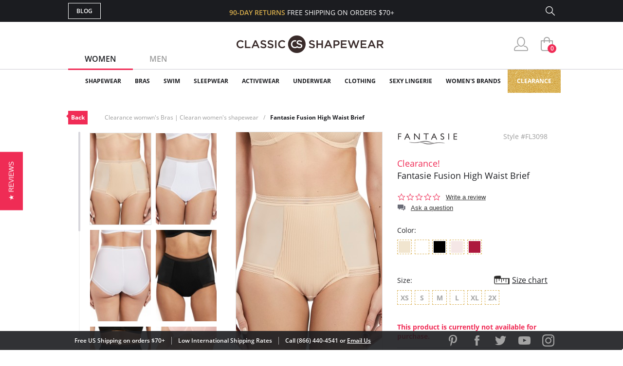

--- FILE ---
content_type: text/html; charset=utf-8
request_url: https://www.classicshapewear.com/p/fantasie-fusion-high-waist-brief-fl3098?attributes=true
body_size: 15280
content:
<!DOCTYPE html>
<html lang="en">
<head>
	<!-- Google Tag Manager -->
	<script>(function(w,d,s,l,i){w[l]=w[l]||[];w[l].push({'gtm.start':
			new Date().getTime(),event:'gtm.js'});var f=d.getElementsByTagName(s)[0],
			j=d.createElement(s),dl=l!='dataLayer'?'&l='+l:'';j.async=true;j.src=
			'https://www.googletagmanager.com/gtm.js?id='+i+dl;f.parentNode.insertBefore(j,f);
		})(window,document,'script','dataLayer','GTM-5KHRLK6');</script>
	<!-- End Google Tag Manager -->
	<meta charset="UTF-8">
	<meta name="viewport" content="width=device-width, initial-scale=1.0">
	<meta http-equiv="X-UA-Compatible" content="ie=edge">
	<meta name="description" content="FREE SHIPPING on Fantasie Fusion High Waist Brief! Modern striped jacquard fabric adorns front panel Soft handle fabric through sides and back Lined tummy panel for light...">
	<meta name="keywords" content="classic, shapewear, modern, striped, jacquard, fabric, adorns, front, panel, soft, handle, through, sides, back, lined, tummy, light, control, smoothing, deep, flat, elastic, waist, leg">
	
	<title>Fantasie Fusion High Waist Brief FL3098</title>

	<link rel="canonical" href="https://www.classicshapewear.com/p/fantasie-fusion-high-waist-brief-fl3098">
	<link rel="stylesheet" href="/css/jquery.mCustomScrollbar.css">
	<link rel="stylesheet" href="/css/slider.css">
	<link rel="stylesheet" href="/css/style.css?20250520">
	<link rel="stylesheet" href="/css/slick.css">
	<link rel="stylesheet" href="/css/product.css">
	<script type="text/javascript" src="/js/jquery-3.1.1.min.js"></script>
	<script type="text/javascript" src="/js/slick.min.js"></script>
	<script type="text/javascript" src="/js/nativemultiple.jquery.min.js"></script>
	<script type="text/javascript" src="/js/jquery.mCustomScrollbar.concat.min.js"></script>
	<script type="text/javascript" src="/js/jquery.elevateZoom-3.0.8.min.js"></script>
	<script type="text/javascript" src="/js/main.js"></script>
	<script type="text/javascript" src="/js/product.js"></script>

</head>
<body>
<!-- Google Tag Manager (noscript) -->
<noscript><iframe src="https://www.googletagmanager.com/ns.html?id=GTM-5KHRLK6" height="0" width="0" style="display:none;visibility:hidden"></iframe></noscript>
<!-- End Google Tag Manager (noscript) -->
<div class="wrapper">

	
	<!-- Facebook Pixel Code (Facebook Conversion Code) -->
<script>
	!function(f,b,e,v,n,t,s)
	{if(f.fbq)return;n=f.fbq=function(){n.callMethod?
		n.callMethod.apply(n,arguments):n.queue.push(arguments)};
		if(!f._fbq)f._fbq=n;n.push=n;n.loaded=!0;n.version='2.0';
		n.queue=[];t=b.createElement(e);t.async=!0;
		t.src=v;s=b.getElementsByTagName(e)[0];
		s.parentNode.insertBefore(t,s)}(window, document,'script',
		'https://connect.facebook.net/en_US/fbevents.js');
	fbq('init', '698866920261865');
	fbq('track', 'PageView');
</script>
<noscript>
	<img height="1" width="1" style="display:none" src="https://www.facebook.com/tr?id=698866920261865&ev=PageView&noscript=1"/>
</noscript>
<!-- End Facebook Pixel Code -->

<header>
	<section class="s_sing-up">
		<div class="container fw">
			<div class="sing_left fw">
				<div class="sandwich">
					<div class="sandwich__inner">
						<div class="sandwich__line"></div>
						<div class="sandwich__line"></div>
						<div class="sandwich__line"></div>
					</div>
				</div>
				<div class="language_down fw hidden">
					<div class="language_button">
						<span class="language_title">ENG</span>
						<span class="language_arrow"></span>
					</div>
					<div class="country_selector">
						<h4 class="country_title">SELECT COUNTRY</h4>
						<div class="country_top">
							<img class="country_flag" src="/img/flag1.jpg"></img>
							<span class="country_name">USA</span>
						</div>
						<div class="country_content">
							<ul class="country_list">
								<li class="country_item">
									<img class="country_flag" src="/img/flag2.jpg"></img>
									<span class="country_name">USA</span>
								</li>
								<li class="country_item">
									<img class="country_flag" src="/img/flag1.jpg"></img>
									<span class="country_name">USA</span>
								</li>
								<li class="country_item">
									<img class="country_flag" src="/img/flag1.jpg"></img>
									<span class="country_name">USA</span>
								</li>
								<li class="country_item">
									<img class="country_flag" src="/img/flag1.jpg"></img>
									<span class="country_name">USA</span>
								</li>
								<li class="country_item">
									<img class="country_flag" src="/img/flag1.jpg"></img>
									<span class="country_name">USA</span>
								</li>
								<li class="country_item">
									<img class="country_flag" src="/img/flag1.jpg"></img>
									<span class="country_name">USA</span>
								</li>
								<li class="country_item">
									<img class="country_flag" src="/img/flag1.jpg"></img>
									<span class="country_name">USA</span>
								</li>
							</ul>
							<footer class="country_footer fw">
								<button class="country_button" type="button" name="button">ENGLISH</button>
								<button class="country_button" type="button" name="button">ESPANOL</button>
							</footer>
						</div>
					</div>
				</div>
				<a class="butt_to-blog" href="https://blog.classicshapewear.com/" target="_blank">Blog</a>
			</div>

			<div class="sign_center">
				<h3 class="sign_free-shipind">90-DAY RETURNS <span class="sign_white-text">FREE SHIPPING ON ORDERS $70+</span></h3>
				<a class="sign_logo-adapt" href="/"><img src="/img/small-logos.png" alt="Classic Shapewear"></a>
			</div>

			<div class="sign_right fw">
				<a class="sign_chat fw" style="display:none;" href="/phplive/phplive.php" onclick="phplive_launch_chat_0(0);return false;">Live Chat</a>
				<!-- BEGIN PHP Live! code, (c) OSI Codes Inc. -->
				<script type="text/javascript">
					function phplive_launch_chat_0(thewidget, thetheme){
						window.open( "/phplive/phplive.php", "winname", 'scrollbars=no,resizable=yes,menubar=no,location=no,screenX=50,screenY=100,width=550,height=475' ) ;
					}
				</script>
				<!-- END PHP Live! code, (c) OSI Codes Inc. -->
				<form action="/advanced_search_result.php" method="get" class="sign_right fw">
					<input type="hidden" name="search_in_description" value="1"/>
					<input class="sign_search" id="seach_top" type="text" name="keywords" value="">
					<label class="sign_search_label" for="seach_top"></label>
				</form>
			</div>

		</div>
	</section>
	<section class="s_top">
		<div class="container fw">
			<ul class="gender_selector fw">
				<li class="gender_item">
					<a class="gender_link active_link" data-controls="gender_women" href="#">Women</a>
				</li>
				<li class="gender_item">
					<a class="gender_link" data-controls="gender_men" href="#">Men</a>
				</li>
			</ul>
			<div class="logo-block">
				<a class="logo_anch" href="/"><img class="logo_img" src="/img/logo.png" alt="Classic Shapewear"></a>
			</div>
			<div class="user_buttons">
				<div class="person_popup">
					<a class="person user_buttons_item" href="/account.php"></a>
					<div class="login_popup falldown_block">
						<ul class="login_list">
							<li class="login_item">
								<a class="login_a" href="/account.php">My Account</a>
							</li>
							<li class="login_item">
								<a class="login_a" href="/order_tracking_login.php">Order Status</a>
							</li>
							<li class="login_item">
								<a class="login_a" href="/customer_service.php">Help</a>
							</li>
							<li><a class="login_sign red_button" href="/login.php" rel="nofollow">sign in</a></li><li class="login_item new_acc"><a href="/create_account.php">JOIN</a></li>						</ul>
					</div>
				</div>
				<a class="heart with_cirle user_buttons_item hidden" href="#"><span class="red-circle">5</span></a>
				<a class="basket with_cirle user_buttons_item" href="/shopping_cart.php"><span class="red-circle">0</span></a>
			</div>
		</div>
	</section>

	<section class="s_site_menu">
	<div class="container">
		<ul class="header_nav fw">
			<li class="nav_navigation">
				<div class="sub_nav-back">
					<svg
							xmlns="http://www.w3.org/2000/svg"
							xmlns:xlink="http://www.w3.org/1999/xlink"
							width="14px" height="24px">
						<image  x="0px" y="0px" width="14px" height="24px"  xlink:href="[data-uri]" />
					</svg>
				</div>
				<a class="butt_to-blog nav_blog" href="/customer_service.php">Help</a>
				<div class="gender_selector_mobile">
					<a class="gender_link active_link" data-controls="gender_women" href="#">Women</a>
					<a class="gender_link" data-controls="gender_men" href="#">Men</a>
				</div>
				<div class="nav_close">
					<div class="line"></div>
					<div class="line line-two"></div>
				</div>
			</li>

			<li class="nav_item gender_women" id="catmenu_cat287"><span class="nav_text">Shapewear</span><div class="sub_nav"><ul class="sub_nav-list"><li class="sub_nav_item" id="catmenu_cat148"><a href="/category/strapless-shapewear">Strapless Shapewear</a></li><li class="sub_nav_item" id="catmenu_cat118"><a href="/category/shapewear-and-body-shaper">Body Shapers</a></li><li class="sub_nav_item" id="catmenu_cat108"><a href="/category/waist-trainers-fajas">Waist Trainers & Fajas</a></li><li class="sub_nav_item" id="catmenu_cat135"><a href="/category/tummy-control-leggings">Tummy Control Leggings</a></li><li class="sub_nav_item" id="catmenu_cat103"><a href="/category/high-waist-shapewear">High Waist Shapewear</a></li><li class="sub_nav_item" id="catmenu_cat202"><a href="/category/plus-size-shapewear">Plus Size Shapewear</a></li><li class="sub_nav_item" id="catmenu_cat113"><a href="/category/shapewear-tank-tops">Shapewear Tank Tops</a></li><li class="sub_nav_item" id="catmenu_cat106"><a href="/category/shapewear-panties">Shapewear Panties</a></li><li class="sub_nav_item" id="catmenu_cat127"><a href="/category/control-top-tights">Control Top Tights</a></li><li class="sub_nav_item" id="catmenu_cat379"><a href="/category/control-top-pantyhose">Control Top Pantyhose</a></li><li class="sub_nav_item" id="catmenu_cat130"><a href="/category/full-body-shapewear">Full Body Shapewear</a></li><li class="sub_nav_item" id="catmenu_cat124"><a href="/category/maternity-shapewear">Maternity Shapewear</a></li><li class="sub_nav_item" id="catmenu_cat131"><a href="/category/wedding-shapewear">Wedding Shapewear</a></li><li class="sub_nav_item" id="catmenu_cat440"><a href="/category/tummy-control-jeans">Tummy Control Jeans</a></li><li class="sub_nav_item" id="catmenu_cat105"><a href="/category/shapewear-slip">Shapewear Slip</a></li><li class="sub_nav_item" id="catmenu_cat230"><a href="/category/sexy-shapewear">Sexy Shapewear</a></li><li class="sub_nav_item" id="catmenu_cat385"><a href="/category/shapewear-with-bra">Shapewear with Bra</a></li><li class="sub_nav_item" id="catmenu_cat141"><a href="/category/butt-lift-shapewear">Butt Lift Shapewear</a></li><li class="sub_nav_item" id="catmenu_cat112"><a href="/category/post-surgical-shapewear">Post Surgical</a></li></ul><div class="sub_nav-rightbox"><div class="sub_nav-featured"><div class="sub_nav-featured-header">Customer Favorites</div><ul><li class="sub_nav_item" id="featmenu_c287_m0"><a href="https://www.classicshapewear.com/brand/commando-shapewear">Commando Shapewear</a></li><li class="sub_nav_item" id="featmenu_c287_m1"><a href="https://www.classicshapewear.com/brand/lysse-leggings">Lysse Leggings</a></li><li class="sub_nav_item" id="featmenu_c287_m2"><a href="https://www.classicshapewear.com/brand/rago-shapewear">Rago Shapewear</a></li></ul></div></div></div></li><li class="nav_item gender_women" id="catmenu_cat162"><span class="nav_text">Bras</span><div class="sub_nav"><ul class="sub_nav-list"><li class="sub_nav_item" id="catmenu_cat352"><a href="/category/strapless-bras">Strapless Bras</a></li><li class="sub_nav_item" id="catmenu_cat353"><a href="/category/push-up-bras">Push Up Bras</a></li><li class="sub_nav_item" id="catmenu_cat354"><a href="/category/sports-bras">Sports Bras</a></li><li class="sub_nav_item" id="catmenu_cat365"><a href="/category/backless-bras">Backless Bras</a></li><li class="sub_nav_item" id="catmenu_cat360"><a href="/category/nursing-bras">Nursing Bras</a></li><li class="sub_nav_item" id="catmenu_cat143"><a href="/category/plus-size-bras">Plus Size Bras</a></li><li class="sub_nav_item" id="catmenu_cat355"><a href="/category/wireless-bras">Wireless Bras</a></li><li class="sub_nav_item" id="catmenu_cat371"><a href="/category/mastectomy-bras">Mastectomy Bras</a></li><li class="sub_nav_item" id="catmenu_cat358"><a href="/category/minimizer-bras">Minimizer Bras</a></li><li class="sub_nav_item" id="catmenu_cat121"><a href="/category/bras-for-small-busts">Bras for Small Busts</a></li><li class="sub_nav_item" id="catmenu_cat356"><a href="/category/front-closure-bras">Front Closure Bras</a></li><li class="sub_nav_item" id="catmenu_cat363"><a href="/category/maternity-bras">Maternity Bras</a></li><li class="sub_nav_item" id="catmenu_cat359"><a href="/category/bralettes">Bralettes</a></li><li class="sub_nav_item" id="catmenu_cat372"><a href="/category/seamless-bras">Seamless Bras</a></li><li class="sub_nav_item" id="catmenu_cat369"><a href="/category/unlined-bras">Unlined Bras</a></li><li class="sub_nav_item" id="catmenu_cat366"><a href="/category/padded-bras">Padded Bras</a></li><li class="sub_nav_item" id="catmenu_cat361"><a href="/category/racerback-bras">Racerback Bras</a></li><li class="sub_nav_item" id="catmenu_cat364"><a href="/category/longline-bras">Longline Bras</a></li><li class="sub_nav_item" id="catmenu_cat357"><a href="/category/underwire-bras">Underwire Bras</a></li><li class="sub_nav_item" id="catmenu_cat367"><a href="/category/balconette-bras">Balconette Bras</a></li><li class="sub_nav_item" id="catmenu_cat239"><a href="/category/t-shirt-bras">T-Shirt Bras</a></li><li class="sub_nav_item" id="catmenu_cat362"><a href="/category/plunge-bras">Plunge Bras</a></li><li class="sub_nav_item" id="catmenu_cat302"><a href="/category/sexy-bras">Sexy Bras</a></li><li class="sub_nav_item" id="catmenu_cat373"><a href="/category/breast-forms">Breast Forms</a></li><li class="sub_nav_item" id="catmenu_cat151"><a href="/category/bra-accessories">Bra Accessories</a></li></ul><div class="sub_nav-rightbox"><div class="sub_nav-cupsize"><div class="sub_nav-featured-header">Bras by Cup Size</div><a href="/category/aa-cup-bra">AA</a><a href="/category/a-cup-bra">A</a><a href="/category/b-cup-bra">B</a><a href="/category/c-cup-bra">C</a><a href="/category/d-cup-bra">D</a><a href="/category/dd-cup-bra">DD</a><br/><a href="/category/ddd-cup-bra">DDD</a><a href="/category/e-cup-bra">E</a><a href="/category/f-cup-bra">F</a><a href="/category/ff-cup-bra">FF</a><a href="/category/g-cup-bra">G</a><a href="/category/gg-cup-bra">GG</a><br/><a href="/category/h-cup-bra">H</a><a href="/category/hh-cup-bra">HH</a><a href="/category/i-cup-bra">I</a><a href="/category/j-cup-bra">J</a><a href="/category/jj-cup-bra">JJ</a><a href="/category/k-cup-bra">K</a><br/><a href="/category/l-cup-bra">L</a><a href="/category/m-cup-bra">M</a><a href="/category/n-cup-bra">N</a><a href="/category/o-cup-bra">O</a><a href="/category/p-cup-bra">P</a></div><div class="sub_nav-featured"><div class="sub_nav-featured-header">Customer Favorites</div><ul><li class="sub_nav_item" id="featmenu_c162_m0"><a href="https://www.classicshapewear.com/brand/wacoal">Wacoal Bras</a></li><li class="sub_nav_item" id="featmenu_c162_m1"><a href="https://www.classicshapewear.com/category/anita-sports-bras">Anita Sports Bras</a></li><li class="sub_nav_item" id="featmenu_c162_m2"><a href="https://www.classicshapewear.com/brand/elomi-bras">Elomi Bras</a></li><li class="sub_nav_item" id="featmenu_c162_m3"><a href="https://www.classicshapewear.com/category/panache-sports-bra">Panache Sports Bra</a></li><li class="sub_nav_item" id="featmenu_c162_m4"><a href="https://www.classicshapewear.com/brand/freya-bras">Freya Bras</a></li></ul></div></div></div></li><li class="nav_item gender_women" id="catmenu_cat163"><span class="nav_text">Swim</span><div class="sub_nav"><ul class="sub_nav-list"><li class="sub_nav_item" id="catmenu_cat314"><a href="/category/one-piece-swimsuits">One-Piece</a></li><li class="sub_nav_item" id="catmenu_cat315"><a href="/category/bikinis">Bikinis</a></li><li class="sub_nav_item" id="catmenu_cat316"><a href="/category/tankinis">Tankinis</a></li><li class="sub_nav_item" id="catmenu_cat156"><a href="/category/shaping-slimming-swimsuits">Slimming Swimsuits</a></li><li class="sub_nav_item" id="catmenu_cat181"><a href="/category/swim-cover-up">Swim Cover Ups</a></li><li class="sub_nav_item" id="catmenu_cat318"><a href="/category/plus-size-swimsuits">Plus Size</a></li><li class="sub_nav_item" id="catmenu_cat317"><a href="/category/all-swimsuits">View All</a></li></ul></div></li><li class="nav_item gender_women" id="catmenu_cat164"><span class="nav_text">Sleepwear</span><div class="sub_nav"><ul class="sub_nav-list"><li class="sub_nav_item" id="catmenu_cat426"><a href="/category/sleepwear-nightgown">Nightgowns</a></li><li class="sub_nav_item" id="catmenu_cat428"><a href="/category/sleepwear-chemise-babydolls">Chemise & Babydolls</a></li><li class="sub_nav_item" id="catmenu_cat429"><a href="/category/sleepwear-robes">Robes</a></li><li class="sub_nav_item" id="catmenu_cat427"><a href="/category/sleepwear-sleep-shirts">Sleep Shirts</a></li><li class="sub_nav_item" id="catmenu_cat198"><a href="/category/sleep-bra">Sleep Bras</a></li><li class="sub_nav_item" id="catmenu_cat431"><a href="/category/sleepwear-luxury-sleepwear">Luxury Sleepwear</a></li><li class="sub_nav_item" id="catmenu_cat133"><a href="/category/pajamas">Pajamas</a></li><li class="sub_nav_item" id="catmenu_cat430"><a href="/category/sleepwear-pajama-pants">Pajama Pants</a></li><li class="sub_nav_item" id="catmenu_cat433"><a href="/category/sleepwear-sexy-sleepwear">Sexy Sleepwear</a></li></ul><div class="sub_nav-rightbox"><div class="sub_nav-featured"><div class="sub_nav-featured-header">Customer Favorites</div><ul><li class="sub_nav_item" id="featmenu_c164_m0"><a href="https://www.classicshapewear.com/brand/p-jamas-sleepwear">P.Jamas Nightgowns</a></li><li class="sub_nav_item" id="featmenu_c164_m1"><a href="https://www.classicshapewear.com/brand/velrose-shadowline">Velrose Shadowline</a></li></ul></div></div></div></li><li class="nav_item gender_women" id="catmenu_cat144"><span class="nav_text">Activewear</span><div class="sub_nav"><ul class="sub_nav-list"><li class="sub_nav_item" id="catmenu_cat444"><a href="/category/workout-bras">Workout Bras</a></li><li class="sub_nav_item" id="catmenu_cat445"><a href="/category/workout-leggings">Workout Leggings</a></li><li class="sub_nav_item" id="catmenu_cat447"><a href="/category/waist-trainers">Waist Trainers</a></li><li class="sub_nav_item" id="catmenu_cat448"><a href="/category/workout-tops">Workout Tops</a></li><li class="sub_nav_item" id="catmenu_cat446"><a href="/category/active-shorts">Active Shorts</a></li><li class="sub_nav_item" id="catmenu_cat450"><a href="/category/athletic-underwear">Athletic Underwear</a></li></ul></div></li><li class="nav_item gender_women" id="catmenu_cat288"><span class="nav_text">Underwear</span><div class="sub_nav"><ul class="sub_nav-list"><li class="sub_nav_item" id="catmenu_cat380"><a href="/category/womens-tights">Tights</a></li><li class="sub_nav_item" id="catmenu_cat381"><a href="/category/womens-pantyhose-hosiery">Pantyhose & Hosiery</a></li><li class="sub_nav_item" id="catmenu_cat382"><a href="/category/stockings-thigh-highs">Stockings & Thigh Highs</a></li><li class="sub_nav_item" id="catmenu_cat145"><a href="/category/womens-socks-and-knee-highs">Socks & Knee Highs</a></li><li class="sub_nav_item" id="catmenu_cat254"><a href="/category/everyday-panties">Everyday Panties</a></li><li class="sub_nav_item" id="catmenu_cat296"><a href="/category/full-slips-and-half-slips">Full Slips and Half Slips</a></li><li class="sub_nav_item" id="catmenu_cat384"><a href="/category/period-underwear">Period Underwear</a></li></ul><div class="sub_nav-rightbox"><div class="sub_nav-banner"><a href="https://www.classicshapewear.com/category/best-panty-packs"><img src="/images/categories/menu_banner/menu_panty_pack1.png"></a></div ></div></div></li><li class="nav_item gender_women" id="catmenu_cat344"><span class="nav_text">Clothing</span><div class="sub_nav"><ul class="sub_nav-list"><li class="sub_nav_item" id="catmenu_cat349"><a href="/category/womens-bodysuits">Bodysuits</a></li><li class="sub_nav_item" id="catmenu_cat350"><a href="/category/womens-camis-tees">Camis & Tees</a></li><li class="sub_nav_item" id="catmenu_cat374"><a href="/category/womens-top">Tops</a></li><li class="sub_nav_item" id="catmenu_cat351"><a href="/category/womens-crop-tops">Crop Tops</a></li><li class="sub_nav_item" id="catmenu_cat348"><a href="/category/womens-dresses">Dresses</a></li><li class="sub_nav_item" id="catmenu_cat347"><a href="/category/womens-leggings-pants">Leggings & Pants</a></li><li class="sub_nav_item" id="catmenu_cat345"><a href="/category/womens-shorts">Shorts</a></li><li class="sub_nav_item" id="catmenu_cat346"><a href="/category/womens-skirts">Skirts</a></li><li class="sub_nav_item" id="catmenu_cat393"><a href="/category/faux-leather-clothing">Faux Leather</a></li><li class="sub_nav_item" id="catmenu_cat378"><a href="/category/womens-blazers-jackets">Blazers & Jackets</a></li></ul><div class="sub_nav-rightbox"><div class="sub_nav-featured"><div class="sub_nav-featured-header">Customer Favorites</div><ul><li class="sub_nav_item" id="featmenu_c344_m0"><a href="https://www.classicshapewear.com/category/commando-clothing">Commando Clothing</a></li><li class="sub_nav_item" id="featmenu_c344_m1"><a href="https://www.classicshapewear.com/category/lysse-jeans">Lysse Pants</a></li><li class="sub_nav_item" id="featmenu_c344_m2"><a href=" https://www.classicshapewear.com/brand/berkshire-hosiery">Berkshire Hosiery</a></li></ul></div></div></div></li><li class="nav_item gender_women" id="catmenu_cat139"><span class="nav_text">Sexy Lingerie</span><div class="sub_nav"><ul class="sub_nav-list"><li class="sub_nav_item" id="catmenu_cat171"><a href="/category/sexy-thong-and-panties">Panties & Thongs</a></li><li class="sub_nav_item" id="catmenu_cat172"><a href="/category/sexy-babydoll">Babydolls</a></li><li class="sub_nav_item" id="catmenu_cat173"><a href="/category/sexy-bustier">Bustiers</a></li><li class="sub_nav_item" id="catmenu_cat207"><a href="/category/sexy-chemise">Chemise</a></li><li class="sub_nav_item" id="catmenu_cat189"><a href="/category/sexy-lingerie-sets">Lingerie Sets</a></li><li class="sub_nav_item" id="catmenu_cat174"><a href="/category/sexy-teddy">Teddies</a></li><li class="sub_nav_item" id="catmenu_cat177"><a href="/category/sexy-dress">Dresses</a></li><li class="sub_nav_item" id="catmenu_cat179"><a href="/category/sexy-stockings">Stockings</a></li><li class="sub_nav_item" id="catmenu_cat175"><a href="/category/sexy-garter-belt">Garter Belts</a></li><li class="sub_nav_item" id="catmenu_cat178"><a href="/category/sexy-eyemask-gloves-handcuffs">Other</a></li></ul></div></li><li class="nav_item gender_women" id="brandmenu_womensbrandwomens"><span class="nav_text">Women's Brands</span><div class="sub_nav"><ul class="sub_nav-list"><li class="sub_nav_item" id="brandmenu_brand133"><a href="/brand/anita-bras">Anita</a></li><li class="sub_nav_item" id="brandmenu_brand171"><a href="/brand/berkshire-hosiery">Berkshire</a></li><li class="sub_nav_item" id="brandmenu_brand306"><a href="/brand/bestform">Bestform</a></li><li class="sub_nav_item" id="brandmenu_brand301"><a href="/brand/calida-sleepwear">Calida</a></li><li class="sub_nav_item" id="brandmenu_brand120"><a href="/brand/carnival-bra-lingerie">Carnival</a></li><li class="sub_nav_item" id="brandmenu_brand143"><a href="/brand/commando-shapewear">Commando</a></li><li class="sub_nav_item" id="brandmenu_brand224"><a href="/brand/curvy-couture-bras">Curvy Couture</a></li><li class="sub_nav_item" id="brandmenu_brand191"><a href="/brand/curvy-kate-bras">Curvy Kate</a></li><li class="sub_nav_item" id="brandmenu_brand290"><a href="/brand/dkny-intimates">DKNY Intimates</a></li><li class="sub_nav_item" id="brandmenu_brand101"><a href="/brand/dominique-bridal-torsolette">Dominique</a></li><li class="sub_nav_item" id="brandmenu_brand163"><a href="/brand/elila-bras">Elila</a></li><li class="sub_nav_item" id="brandmenu_brand128"><a href="/brand/elomi-bras">Elomi</a></li><li class="sub_nav_item" id="brandmenu_brand271"><a href="/brand/exquisite-form-fully">Exquisite Form</a></li><li class="sub_nav_item" id="brandmenu_brand244"><a href="/brand/fajas-dprada">Fajas D'Prada</a></li><li class="sub_nav_item" id="brandmenu_brand288"><a href="/brand/falke">Falke</a></li><li class="sub_nav_item" id="brandmenu_brand193"><a href="/brand/fantasie-bras">Fantasie</a></li><li class="sub_nav_item" id="brandmenu_brand99"><a href="/brand/farmacell-shapewear">FarmaCell</a></li><li class="sub_nav_item" id="brandmenu_brand164"><a href="/brand/freya-bras">Freya</a></li><li class="sub_nav_item" id="brandmenu_brand235"><a href="/brand/gemsli-slips">Gemsli</a></li><li class="sub_nav_item" id="brandmenu_brand237"><a href="/brand/glamorise-bras">Glamorise</a></li><li class="sub_nav_item" id="brandmenu_brand82"><a href="/brand/goddess-bras">Goddess</a></li><li class="sub_nav_item" id="brandmenu_brand285"><a href="/brand/janira">Janira</a></li><li class="sub_nav_item" id="brandmenu_brand177"><a href="/brand/le-mystere-bra">Le Mystere</a></li><li class="sub_nav_item" id="brandmenu_brand86"><a href="/brand/leonisa-shapewear">Leonisa</a></li><li class="sub_nav_item" id="brandmenu_brand296"><a href="/brand/levante">Levante</a></li><li class="sub_nav_item" id="brandmenu_brand324"><a href="/brand/lunaire-bras">Lunaire</a></li><li class="sub_nav_item" id="brandmenu_brand107"><a href="/brand/lysse-leggings">Lysse</a></li><li class="sub_nav_item" id="brandmenu_brand124"><a href="/brand/me-moi-slimme-shapewear">MeMoi</a></li><li class="sub_nav_item" id="brandmenu_brand138"><a href="/brand/miraclesuit-shapewear">Miraclesuit</a></li><li class="sub_nav_item" id="brandmenu_brand203"><a href="/brand/montelle-bras">Montelle</a></li><li class="sub_nav_item" id="brandmenu_brand283"><a href="/brand/natori">Natori</a></li><li class="sub_nav_item" id="brandmenu_brand272"><a href="/brand/on-gossamer-bras">On Gossamer</a></li><li class="sub_nav_item" id="brandmenu_brand104"><a href="/brand/p-jamas-sleepwear">P.Jamas</a></li><li class="sub_nav_item" id="brandmenu_brand181"><a href="/brand/panache-bras">Panache</a></li><li class="sub_nav_item" id="brandmenu_brand184"><a href="/brand/parfait-affinitas">Parfait</a></li><li class="sub_nav_item" id="brandmenu_brand305"><a href="/brand/plusform">Plusform</a></li><li class="sub_nav_item" id="brandmenu_brand153"><a href="/brand/pretty-polly-hosiery">Pretty Polly</a></li><li class="sub_nav_item" id="brandmenu_brand227"><a href="/brand/qt-intimates">QT Intimates</a></li><li class="sub_nav_item" id="brandmenu_brand137"><a href="/brand/rago-shapewear">Rago</a></li><li class="sub_nav_item" id="brandmenu_brand151"><a href="/brand/skinny-tees">Skinny Tees</a></li><li class="sub_nav_item" id="brandmenu_brand116"><a href="/brand/tc-fine-intimates-cupid-shapewear">TC Fine Intimates</a></li><li class="sub_nav_item" id="brandmenu_brand295"><a href="/brand/teri-lingerie">Teri Lingerie</a></li><li class="sub_nav_item" id="brandmenu_brand165"><a href="/brand/trufigure-shapewear">TruFigure</a></li><li class="sub_nav_item" id="brandmenu_brand293"><a href="/brand/velrose-shadowline">Velrose Lingerie</a></li><li class="sub_nav_item" id="brandmenu_brand226"><a href="/brand/wacoal">Wacoal</a></li><li class="sub_nav_item" id="brandmenu_brandwomensall"><a href="/shapewear-brands.php?womens" style="color:#f02c56">+ Show all brands</a></li></ul></div></li><li class="nav_item gender_men hidden" id="catmenu_cat126"><a href="/category/mens-shapewear"><span class="nav_text">Shapewear</span></a></li><li class="nav_item gender_men hidden" id="catmenu_cat138"><a href="/category/mens-underwear"><span class="nav_text">Underwear</span></a></li><li class="nav_item gender_men hidden" id="catmenu_cat250"><a href="/category/mens-sleepwear"><span class="nav_text">Sleepwear</span></a></li><li class="nav_item gender_men hidden" id="catmenu_cat166"><a href="/category/mens-socks"><span class="nav_text">Socks</span></a></li><li class="nav_item gender_men hidden" id="brandmenu_mensbrandmens"><span class="nav_text">Men's Brands</span><div class="sub_nav"><ul class="sub_nav-list"><li class="sub_nav_item" id="brandmenu_brand143"><a href="/brand/commando-shapewear">Commando</a></li><li class="sub_nav_item" id="brandmenu_brand244"><a href="/brand/fajas-dprada">Fajas D'Prada</a></li><li class="sub_nav_item" id="brandmenu_brand288"><a href="/brand/falke">Falke</a></li><li class="sub_nav_item" id="brandmenu_brand99"><a href="/brand/farmacell-shapewear">FarmaCell</a></li><li class="sub_nav_item" id="brandmenu_brand166"><a href="/brand/leo-shapewear-for-men">Leo</a></li><li class="sub_nav_item" id="brandmenu_brand104"><a href="/brand/p-jamas-sleepwear">P.Jamas</a></li><li class="sub_nav_item" id="brandmenu_brandmensall"><a href="/shapewear-brands.php?mens" style="color:#f02c56">+ Show all brands</a></li></ul></div></li>
			<li class="nav_item gold_menu_item" style="background-repeat:repeat-x"><a class="nav_gold" href="/category/shapewear-clearance-bras">Clearance</a></li>

			<li class="nav_item nav_item_help first hidden"><a href="/account.php"><span class="nav_text">My Account</span></a></li>
			<li class="nav_item nav_item_help hidden"><a href="/order_tracking_login.php"><span class="nav_text">Orders Status</span></a></li>
			<li class="nav_item nav_item_help hidden"><a href="/customer_service.php?shipping"><span class="nav_text">Shipping</span></a></li>
			<li class="nav_item nav_item_help hidden"><a href="/customer_service.php?refunds"><span class="nav_text">Returns & Exchanges</span></a></li>
			<li class="nav_item nav_item_help last hidden"><a href="/customer_service.php?contact"><span class="nav_text">Contact Us</span></a></li>
			<li class="nav_item nav_item_help nav_item_help_contact hidden"><a href="tel:1-866-440-4541"><span class="nav_text"><span class="icon"></span>Call 866.440.4541</span></a></li>

		</ul>
		<br style="clear:both;">
	</div>
</section>


</header>

	<section class="s_top-nav">
		<div class="container">
			<div class="top-nav fw">
				<a class="top-nav_back" href="/category/shapewear-clearance-bras">Back</a><ul class="top-nav_bread-list fw"><li class="top-nav_bread-item"><a href="/category/shapewear-clearance-bras">Clearance womwn's Bras | Clearan women's shapewear</a></li><li class="top-nav_bread-item"><a href="/p/fantasie-fusion-high-waist-brief-fl3098?attributes=true">Fantasie Fusion High Waist Brief</a></li></ul>			</div>
		</div>
	</section>
		<script>
				fbq('track', 'ViewContent', {content_ids: ["Fantasie [FL3098]"], content_name: "Fantasie Fusion High Waist Brief", content_type: "product"});
	</script>


	<section class="s_product" itemscope itemtype="http://schema.org/Product">
		<div class="container fw">
			<div class="product-left">
									<div class="product_gallery fw">
						<div class="gallery_another-photo fw" id="product-gallery-main"><img src="/pimg/135x203/fantasie-fusion-high-waist-brief-fl3098-sand.jpg" width="135" height="203" class="gallery_another-img gallery_another-img--active" 
								data-pei="33379" 
								data-pov="3927" 
								data-medium-image="/pimg/300x450/fantasie-fusion-high-waist-brief-fl3098-sand.jpg"
								data-zoom-image="/pimg/full/fantasie-fusion-high-waist-brief-fl3098-sand.jpg" alt="Sand" title="Sand" /><img src="/pimg/135x203/fantasie-fusion-high-waist-brief-fl3098-white.jpg" width="135" height="203" class="gallery_another-img" 
								data-pei="33380" 
								data-pov="3" 
								data-medium-image="/pimg/300x450/fantasie-fusion-high-waist-brief-fl3098-white.jpg"
								data-zoom-image="/pimg/full/fantasie-fusion-high-waist-brief-fl3098-white.jpg" alt="White" title="White" /><img src="/pimg/135x203/fantasie-fusion-high-waist-brief-fl3098-white_6.jpg" width="135" height="203" class="gallery_another-img" 
								data-pei="33381" 
								data-pov="3" 
								data-medium-image="/pimg/300x450/fantasie-fusion-high-waist-brief-fl3098-white_6.jpg"
								data-zoom-image="/pimg/full/fantasie-fusion-high-waist-brief-fl3098-white_6.jpg" alt="White" title="White" /><img src="/pimg/135x203/fantasie-fusion-high-waist-brief-fl3098-black.jpg" width="135" height="203" class="gallery_another-img" 
								data-pei="33382" 
								data-pov="11" 
								data-medium-image="/pimg/300x450/fantasie-fusion-high-waist-brief-fl3098-black.jpg"
								data-zoom-image="/pimg/full/fantasie-fusion-high-waist-brief-fl3098-black.jpg" alt="Black" title="Black" /><img src="/pimg/135x203/fantasie-fusion-high-waist-brief-fl3098-black_7.jpg" width="135" height="203" class="gallery_another-img" 
								data-pei="33383" 
								data-pov="11" 
								data-medium-image="/pimg/300x450/fantasie-fusion-high-waist-brief-fl3098-black_7.jpg"
								data-zoom-image="/pimg/full/fantasie-fusion-high-waist-brief-fl3098-black_7.jpg" alt="Black" title="Black" /><img src="/pimg/135x203/fantasie-fusion-high-waist-brief-fl3098-blush_12.jpg" width="135" height="203" class="gallery_another-img" 
								data-pei="39566" 
								data-pov="1473" 
								data-medium-image="/pimg/300x450/fantasie-fusion-high-waist-brief-fl3098-blush_12.jpg"
								data-zoom-image="/pimg/full/fantasie-fusion-high-waist-brief-fl3098-blush_12.jpg" alt="Blush" title="Blush" /><img src="/pimg/135x203/fantasie-fusion-high-waist-brief-fl3098-blush_13.jpg" width="135" height="203" class="gallery_another-img" 
								data-pei="39567" 
								data-pov="1473" 
								data-medium-image="/pimg/300x450/fantasie-fusion-high-waist-brief-fl3098-blush_13.jpg"
								data-zoom-image="/pimg/full/fantasie-fusion-high-waist-brief-fl3098-blush_13.jpg" alt="Blush" title="Blush" /><img src="/pimg/135x203/fantasie-fusion-high-waist-brief-fl3098-red_14.jpg" width="135" height="203" class="gallery_another-img" 
								data-pei="39568" 
								data-pov="5883" 
								data-medium-image="/pimg/300x450/fantasie-fusion-high-waist-brief-fl3098-red_14.jpg"
								data-zoom-image="/pimg/full/fantasie-fusion-high-waist-brief-fl3098-red_14.jpg" alt="Red" title="Red" /><img src="/pimg/135x203/fantasie-fusion-high-waist-brief-fl3098-red_15.jpg" width="135" height="203" class="gallery_another-img" 
								data-pei="39569" 
								data-pov="5883" 
								data-medium-image="/pimg/300x450/fantasie-fusion-high-waist-brief-fl3098-red_15.jpg"
								data-zoom-image="/pimg/full/fantasie-fusion-high-waist-brief-fl3098-red_15.jpg" alt="Red" title="Red" /></div>						<div class="gallery_selected-right">
							<div class="gallery_selected-wrapper">
								<div class="gallery_selected-nav">
									<a class="selected_zoom selected_elem" href="#"></a>
								</div>

								<img src="/pimg/300x450/fantasie-fusion-high-waist-brief-fl3098-sand.jpg" width="300" height="450"  id="zoom_01" class="gallery_selected-photo" data-pei="33379" data-zoom-image="/pimg/full/fantasie-fusion-high-waist-brief-fl3098-sand.jpg" itemprop="image" alt="Fantasie Fusion High Waist Brief" title="Fantasie Fusion High Waist Brief" />							</div>

							<div class="gallery_social fw">
								<div class="pin-pinit">
									<script type="text/javascript">
										(function(d){
											var f = d.getElementsByTagName('SCRIPT')[0], p = d.createElement('SCRIPT');
											p.type = 'text/javascript';
											p.async = true;
											p.src = '//assets.pinterest.com/js/pinit.js';
											f.parentNode.insertBefore(p, f);
										}(document));
									</script>
									<a href="https://www.pinterest.com/pin/create/button/"
									   data-pin-id="12608"
									   data-pin-do="buttonPin"
									   data-pin-save="true"
									   data-pin-description="Fantasie Fusion High Waist Brief"
									   data-pin-media="https://www.classicshapewear.com/pimg/600x900/fantasie-fusion-high-waist-brief-fl3098-sand.jpg"
									   data-pin-url="https://www.classicshapewear.com/p/fantasie-fusion-high-waist-brief-fl3098">
									</a>
								</div>
								<div class="fb-like"
								     data-href="https://www.classicshapewear.com/p/fantasie-fusion-high-waist-brief-fl3098"
								     data-width="125"
								     data-layout="button_count"
								     data-action="like"
								     data-size="small"
								     data-show-faces="false"
								     data-share="false">
								</div>
							</div>
						</div>
					</div>
				
				<div class="product-comments">
					<div class="yotpo yotpo-main-widget"
					     data-product-id="12608"
					     data-name="Fantasie Fusion High Waist Brief"
					     data-url="https://www.classicshapewear.com/p/fantasie-fusion-high-waist-brief-fl3098"
					     data-image-url="/pimg/300x450/fantasie-fusion-high-waist-brief-fl3098-sand.jpg">
											</div>
				</div>
			</div>

			<div class="product-long_line">
				<div class="prod-descr">
					<header class="prod-header fw">
						<a class="prod-brand" href="/brand/fantasie-bras"><img src="/images/manufacturers/brand_fantasie.jpg" border="0" alt="Fantasie" title=" Fantasie "></a>						<span class="prod-style" itemprop="mpn" content="FL3098">Style #FL3098</span>
					</header>
					<div class="prod-title">
						<div class="prod-label">Clearance!</div>						<h1 class="prod-title_text" itemprop="name">Fantasie Fusion High Waist Brief</h1>
						<meta itemprop="brand" content="Fantasie" />					</div>
					<div class="prod-stars_block">
												<div class="yotpo bottomLine"
						     data-appkey="ziWSGhH0vNaMcbYubb9tJhxc0lI619P74CkHWo1t"
						     data-domain="https://www.classicshapewear.com"
						     data-product-id="12608"
						     data-product-models="FL3098"
						     data-name="Fantasie Fusion High Waist Brief"
						     data-url="https://www.classicshapewear.com/p/fantasie-fusion-high-waist-brief-fl3098"
						     data-bread-crumbs="Clearance">
													</div>

						
						<div class='yotpo QABottomLine' data-appkey='ziWSGhH0vNaMcbYubb9tJhxc0lI619P74CkHWo1t' data-product-id='12608'></div>
						<br class="clearfix">
					</div>
					<div id="product-attrib-main">

					<form name="cart_quantity" action="/p/fantasie-fusion-high-waist-brief-fl3098?action=add_product" method="post"><input type="hidden" name="products_id" value="12608">						<script type="text/javascript">
							$(document).ready(function(){
								// attribute picker for main Product
								$("#product-attrib-main").prodAttributes(
									["12608{1}1473{2}8","12608{1}5883{2}348","12608{1}3{2}8","12608{1}3{2}436","12608{1}3{2}6","12608{1}3{2}5","12608{1}3{2}4","12608{1}3{2}348","12608{1}3927{2}8","12608{1}3927{2}436","12608{1}3927{2}6","12608{1}3927{2}5","12608{1}3927{2}4","12608{1}3927{2}348","12608{1}11{2}8","12608{1}11{2}436","12608{1}11{2}6","12608{1}11{2}5","12608{1}11{2}4","12608{1}11{2}348","12608{1}5883{2}436","12608{1}1473{2}4","12608{1}5883{2}5","12608{1}1473{2}436","12608{1}1473{2}348","12608{1}1473{2}5","12608{1}1473{2}6","12608{1}5883{2}8","12608{1}5883{2}4","12608{1}5883{2}6"],
									[],
									{"1":{"name":"Color","children":{"3927":{"options_id":"1","options_values_id":"3927","options_values_price":"0.0000","price_prefix":"+","products_options_name":"Color","text":"Sand","products_options_values_hex":"f1e5cf","price":""},"3":{"options_id":"1","options_values_id":"3","options_values_price":"0.0000","price_prefix":"+","products_options_name":"Color","text":"White","products_options_values_hex":"FFFFFF","price":""},"11":{"options_id":"1","options_values_id":"11","options_values_price":"0.0000","price_prefix":"+","products_options_name":"Color","text":"Black","products_options_values_hex":"000000","price":""},"1473":{"options_id":"1","options_values_id":"1473","options_values_price":"0.0000","price_prefix":"+","products_options_name":"Color","text":"Blush","products_options_values_hex":"f5e7e6","price":""},"5883":{"options_id":"1","options_values_id":"5883","options_values_price":"0.0000","price_prefix":"+","products_options_name":"Color","text":"Red","products_options_values_hex":"ad193d","price":""}}},"2":{"name":"Size","children":{"8":{"options_id":"2","options_values_id":"8","options_values_price":"0.0000","price_prefix":"+","products_options_name":"Size","text":"2X","products_options_values_hex":"","price":""},"6":{"options_id":"2","options_values_id":"6","options_values_price":"0.0000","price_prefix":"+","products_options_name":"Size","text":"L","products_options_values_hex":"","price":""},"5":{"options_id":"2","options_values_id":"5","options_values_price":"0.0000","price_prefix":"+","products_options_name":"Size","text":"M","products_options_values_hex":"","price":""},"4":{"options_id":"2","options_values_id":"4","options_values_price":"0.0000","price_prefix":"+","products_options_name":"Size","text":"S","products_options_values_hex":"","price":""},"436":{"options_id":"2","options_values_id":"436","options_values_price":"0.0000","price_prefix":"+","products_options_name":"Size","text":"XL","products_options_values_hex":"","price":""},"348":{"options_id":"2","options_values_id":"348","options_values_price":"0.0000","price_prefix":"+","products_options_name":"Size","text":"XS","products_options_values_hex":"","price":""}}}},
									{//options
										image_gallery: '#product-gallery-main',
										lang_not_available: "Not Available",
										lang_please_select: "Please select a "
																			}
								);

								// attach the size chart popup
								$('.prod-size_chart').sizeChart("Size chart");
								// attach the bra fit guide
								$('.prod-bra_size').braFitGuide("Bra Fit Guide");
							});
						</script>
															<div class="prod-attrib-block" data-po="1">
									<input type="hidden" name="id[1]" value="-1">
									<div class="prod-attrib-title-block fw">
										<h4 class="prod-attrib-title">Color: <span class="prod-attrib-val"></span></h4>
																			</div>
									<div class="prod-attrib-wrap fw">
										<a href="/p/fantasie-fusion-high-waist-brief-fl3098" class="prod-attrib-choice prod-color_one" data-pov="3927" data-pei="33379" title="Sand"><div class="prod-color_one-wrap"><div style="background-color:#f1e5cf"></div></div></a>
<a href="/p/fantasie-fusion-high-waist-brief-fl3098" class="prod-attrib-choice prod-color_one" data-pov="3" data-pei="33380" title="White"><div class="prod-color_one-wrap"><div style="background-color:#FFFFFF"></div></div></a>
<a href="/p/fantasie-fusion-high-waist-brief-fl3098" class="prod-attrib-choice prod-color_one" data-pov="11" data-pei="33382" title="Black"><div class="prod-color_one-wrap"><div style="background-color:#000000"></div></div></a>
<a href="/p/fantasie-fusion-high-waist-brief-fl3098" class="prod-attrib-choice prod-color_one" data-pov="1473" data-pei="39566" title="Blush"><div class="prod-color_one-wrap"><div style="background-color:#f5e7e6"></div></div></a>
<a href="/p/fantasie-fusion-high-waist-brief-fl3098" class="prod-attrib-choice prod-color_one" data-pov="5883" data-pei="39568" title="Red"><div class="prod-color_one-wrap"><div style="background-color:#ad193d"></div></div></a>
									</div>
								</div>
																<div class="prod-attrib-block" data-po="2">
									<input type="hidden" name="id[2]" value="-1">
									<div class="prod-attrib-title-block fw">
										<h4 class="prod-attrib-title">Size: <span class="prod-attrib-val"></span></h4>
										<a class="prod-size_chart fw" href="/images/size_chart/fantasie-panty-size-chart.jpg">Size chart</a>									</div>
									<div class="prod-attrib-wrap fw">
										<a href="/p/fantasie-fusion-high-waist-brief-fl3098" class="prod-attrib-choice prod-attrib-item" data-pov="348" title="XS">XS</a>
<a href="/p/fantasie-fusion-high-waist-brief-fl3098" class="prod-attrib-choice prod-attrib-item" data-pov="4" title="S">S</a>
<a href="/p/fantasie-fusion-high-waist-brief-fl3098" class="prod-attrib-choice prod-attrib-item" data-pov="5" title="M">M</a>
<a href="/p/fantasie-fusion-high-waist-brief-fl3098" class="prod-attrib-choice prod-attrib-item" data-pov="6" title="L">L</a>
<a href="/p/fantasie-fusion-high-waist-brief-fl3098" class="prod-attrib-choice prod-attrib-item" data-pov="436" title="XL">XL</a>
<a href="/p/fantasie-fusion-high-waist-brief-fl3098" class="prod-attrib-choice prod-attrib-item" data-pov="8" title="2X">2X</a>
									</div>
								</div>
								
						<div class="prod-warning-not-for-sale" itemprop="offers" itemscope itemtype="http://schema.org/Offer">This product is currently not available for purchase.<meta itemprop="availability" content="http://schema.org/OutOfStock" /><meta itemprop="price" content="36" /></div>						</form>
					</div><!-- END #product-attrib-main -->

					<div class="prod-details">
						<div class="prod-details_text"><ul><li>Modern striped jacquard fabric adorns front panel</li><li>Soft handle fabric through sides and back</li><li>Lined tummy panel for light control and smoothing</li><li>Deep flat elastic at waist and front leg for a smooth finish</li><li>Gather at centre back seam for shaping</li></ul></div>
						<button class="prod-details_more">More details</button>
					</div>
				</div>
							</div>
		</div>
	</section>

	<!-- ZOOM POPUP -->
	<section class="s_popup-zoom-photo">
		<div class="container">
			<div class="zoom-photo_underlayer">
			</div>
			<div class="zoom-photo_wrapp">
				<div class="zoom-photo_close popup_close"></div>
				<div class="zoom-photo_wrapper fw">
					<div class="zoom-photo_sidebar">
						<div class="zoom-photo_sidebar_item">
						<div class="zoo"><img src="/pimg/135x203/fantasie-fusion-high-waist-brief-fl3098-sand.jpg" width="135" height="203" class="zoom-photo_img" alt="Sand" title="Sand" /></div>
					</div><div class="zoom-photo_sidebar_item">
						<div class="zoo"><img src="/pimg/135x203/fantasie-fusion-high-waist-brief-fl3098-white.jpg" width="135" height="203" class="zoom-photo_img" alt="White" title="White" /></div>
					</div><div class="zoom-photo_sidebar_item">
						<div class="zoo"><img src="/pimg/135x203/fantasie-fusion-high-waist-brief-fl3098-white_6.jpg" width="135" height="203" class="zoom-photo_img" alt="White" title="White" /></div>
					</div><div class="zoom-photo_sidebar_item">
						<div class="zoo"><img src="/pimg/135x203/fantasie-fusion-high-waist-brief-fl3098-black.jpg" width="135" height="203" class="zoom-photo_img" alt="Black" title="Black" /></div>
					</div><div class="zoom-photo_sidebar_item">
						<div class="zoo"><img src="/pimg/135x203/fantasie-fusion-high-waist-brief-fl3098-black_7.jpg" width="135" height="203" class="zoom-photo_img" alt="Black" title="Black" /></div>
					</div><div class="zoom-photo_sidebar_item">
						<div class="zoo"><img src="/pimg/135x203/fantasie-fusion-high-waist-brief-fl3098-blush_12.jpg" width="135" height="203" class="zoom-photo_img" alt="Blush" title="Blush" /></div>
					</div><div class="zoom-photo_sidebar_item">
						<div class="zoo"><img src="/pimg/135x203/fantasie-fusion-high-waist-brief-fl3098-blush_13.jpg" width="135" height="203" class="zoom-photo_img" alt="Blush" title="Blush" /></div>
					</div><div class="zoom-photo_sidebar_item">
						<div class="zoo"><img src="/pimg/135x203/fantasie-fusion-high-waist-brief-fl3098-red_14.jpg" width="135" height="203" class="zoom-photo_img" alt="Red" title="Red" /></div>
					</div><div class="zoom-photo_sidebar_item">
						<div class="zoo"><img src="/pimg/135x203/fantasie-fusion-high-waist-brief-fl3098-red_15.jpg" width="135" height="203" class="zoom-photo_img" alt="Red" title="Red" /></div>
					</div>					</div>
					<div>
						<h1 class="zoom-photo_title">Fantasie Fusion High Waist Brief</h1>
						<div class="zoom-photo_slider">
							<div class="zoom-photo_item">
						<div class="zoo"><img src="/img/600x900.jpg" class="zoom-photo_img" data-lazy="/pimg/600x900/fantasie-fusion-high-waist-brief-fl3098-sand.jpg"></div>
					</div><div class="zoom-photo_item">
						<div class="zoo"><img src="/img/600x900.jpg" class="zoom-photo_img" data-lazy="/pimg/600x900/fantasie-fusion-high-waist-brief-fl3098-white.jpg"></div>
					</div><div class="zoom-photo_item">
						<div class="zoo"><img src="/img/600x900.jpg" class="zoom-photo_img" data-lazy="/pimg/600x900/fantasie-fusion-high-waist-brief-fl3098-white_6.jpg"></div>
					</div><div class="zoom-photo_item">
						<div class="zoo"><img src="/img/600x900.jpg" class="zoom-photo_img" data-lazy="/pimg/full/fantasie-fusion-high-waist-brief-fl3098-black.jpg"></div>
					</div><div class="zoom-photo_item">
						<div class="zoo"><img src="/img/600x900.jpg" class="zoom-photo_img" data-lazy="/pimg/full/fantasie-fusion-high-waist-brief-fl3098-black_7.jpg"></div>
					</div><div class="zoom-photo_item">
						<div class="zoo"><img src="/img/600x900.jpg" class="zoom-photo_img" data-lazy="/pimg/full/fantasie-fusion-high-waist-brief-fl3098-blush_12.jpg"></div>
					</div><div class="zoom-photo_item">
						<div class="zoo"><img src="/img/600x900.jpg" class="zoom-photo_img" data-lazy="/pimg/full/fantasie-fusion-high-waist-brief-fl3098-blush_13.jpg"></div>
					</div><div class="zoom-photo_item">
						<div class="zoo"><img src="/img/600x900.jpg" class="zoom-photo_img" data-lazy="/pimg/full/fantasie-fusion-high-waist-brief-fl3098-red_14.jpg"></div>
					</div><div class="zoom-photo_item">
						<div class="zoo"><img src="/img/600x900.jpg" class="zoom-photo_img" data-lazy="/pimg/full/fantasie-fusion-high-waist-brief-fl3098-red_15.jpg"></div>
					</div>						</div>
					</div>
				</div>
			</div>
		</div>
	</section>
	<!-- end ZOOM POPUP -->


	<section class="s_adaptive-prod">
		<div class="container">
			<!-- Content of product when viewport width < 850px -->
		</div>
	</section>


		<section class="s_prod-great">
		<div class="container">
			<div class="prod-great">
				<h3 class="prod-great_title">We Recommend</h3>
				<div class="prod-great_wrapper">
					
		<!-- START Goes Great With-->
		<div class="prod-great_item">
			<div class="great-content">
				<div class="great-item_general fw">
					<a href="/p/rago-lace-panty-brief-light-control-919">
						<div class="great-item_photo">
							<!--<div class="bestsellers_tags">
								<div class="bestsellers_like"></div>
							</div>-->
							<img src="/pimg/135x203/rago-lace-panty-brief-light-control-919-beige.jpg" width="135" height="203" class="great-item_img" alt="Rago Lace Panty Brief Light Control" title="Rago Lace Panty Brief Light Control" />							<div class="bestsellers_img_eye" data-product_url="/p/rago-lace-panty-brief-light-control-919"></div>
						</div>
					</a>
					<div class="great-item_general-descr">
						<header class="prod-header">
							<a href="/p/rago-lace-panty-brief-light-control-919" class="prod-style">Style #919</a>
							<a class="prod-brand" href="/brand/rago-shapewear"><img src="/images/manufacturers/rago_brand.gif" border="0" alt="Rago" title=" Rago " class="prod-brand_logo"></a>						</header>
						<a href="/p/rago-lace-panty-brief-light-control-919">
							<div class="prod-title">
								<h2 class="prod-title_text">Rago Lace Panty Brief Light Control</h2>
							</div>
						</a>
						<a href="/p/rago-lace-panty-brief-light-control-919">
							<div class="fw">
								<div class="pl_reviews_container"><div class="pl_stars_container"><div class="pl_stars_img" style="width:92%;"></div></div><div class="pl_reviews_txt">(13 reviews)</div></div>
							</div>
						</a>
					</div>
				</div>

								<script type="text/javascript">
					$(document).ready(function() {
						// attribute picker for main Product
						$("#product-attrib-ggw-5233").prodAttributes(["5233{1}3446{2}9","5233{1}3446{2}10","5233{1}3446{2}27","5233{1}3446{2}527","5233{1}3446{2}599","5233{1}3446{2}872"],
["5233{1}11{2}599","5233{1}127{2}9","5233{1}127{2}4","5233{1}127{2}5","5233{1}127{2}6","5233{1}127{2}436","5233{1}127{2}8","5233{1}11{2}4","5233{1}11{2}5","5233{1}11{2}6","5233{1}11{2}436","5233{1}11{2}8","5233{1}3{2}4","5233{1}3{2}5","5233{1}3{2}6","5233{1}3{2}436","5233{1}3{2}8","5233{1}11{2}527","5233{1}11{2}10","5233{1}11{2}27","5233{1}127{2}27","5233{1}127{2}10","5233{1}127{2}872","5233{1}127{2}527","5233{1}127{2}599","5233{1}11{2}872","5233{1}11{2}9","5233{1}3{2}9","5233{1}3{2}10","5233{1}3{2}27","5233{1}3{2}527","5233{1}3{2}599","5233{1}3{2}872","5233{1}3446{2}4","5233{1}3446{2}5","5233{1}3446{2}6","5233{1}3446{2}436","5233{1}3446{2}8","5233{1}1818{2}4","5233{1}1818{2}5","5233{1}1818{2}6","5233{1}1818{2}436","5233{1}1818{2}8","5233{1}1818{2}9","5233{1}1818{2}10","5233{1}1818{2}27","5233{1}1818{2}527","5233{1}1818{2}599","5233{1}1818{2}872","5233{1}581{2}4","5233{1}581{2}5","5233{1}581{2}6","5233{1}581{2}436","5233{1}581{2}8","5233{1}581{2}9","5233{1}581{2}10","5233{1}581{2}27","5233{1}581{2}527","5233{1}581{2}599","5233{1}581{2}872","5233{1}2500{2}4","5233{1}2500{2}5","5233{1}2500{2}6","5233{1}2500{2}436","5233{1}2500{2}8","5233{1}2500{2}9","5233{1}2500{2}10","5233{1}2500{2}27","5233{1}2500{2}527","5233{1}2500{2}599","5233{1}2500{2}872"],
{"1":{"name":"Color","children":{"127":{"options_id":"1","options_values_id":"127","options_values_price":"0.0000","price_prefix":"+","products_options_name":"Color","text":"Beige","products_options_values_hex":"F0DFC1","price":""},"3446":{"options_id":"1","options_values_id":"3446","options_values_price":"0.0000","price_prefix":"+","products_options_name":"Color","text":"Leopard","products_options_values_hex":"LeopardColor1.jpg","price":""},"1818":{"options_id":"1","options_values_id":"1818","options_values_price":"0.0000","price_prefix":"+","products_options_name":"Color","text":"Pink","products_options_values_hex":"eed4d5","price":""},"3":{"options_id":"1","options_values_id":"3","options_values_price":"0.0000","price_prefix":"+","products_options_name":"Color","text":"White","products_options_values_hex":"FFFFFF","price":""},"2500":{"options_id":"1","options_values_id":"2500","options_values_price":"0.0000","price_prefix":"+","products_options_name":"Color","text":"Mocha","products_options_values_hex":"cca89a","price":""},"11":{"options_id":"1","options_values_id":"11","options_values_price":"0.0000","price_prefix":"+","products_options_name":"Color","text":"Black","products_options_values_hex":"000000","price":""},"581":{"options_id":"1","options_values_id":"581","options_values_price":"0.0000","price_prefix":"+","products_options_name":"Color","text":"Red","products_options_values_hex":"CD1E26","price":""}}},"2":{"name":"Size","children":{"8":{"options_id":"2","options_values_id":"8","options_values_price":"0.0000","price_prefix":"+","products_options_name":"Size","text":"2X","products_options_values_hex":"","price":""},"6":{"options_id":"2","options_values_id":"6","options_values_price":"0.0000","price_prefix":"+","products_options_name":"Size","text":"L","products_options_values_hex":"","price":""},"5":{"options_id":"2","options_values_id":"5","options_values_price":"0.0000","price_prefix":"+","products_options_name":"Size","text":"M","products_options_values_hex":"","price":""},"4":{"options_id":"2","options_values_id":"4","options_values_price":"0.0000","price_prefix":"+","products_options_name":"Size","text":"S","products_options_values_hex":"","price":""},"436":{"options_id":"2","options_values_id":"436","options_values_price":"0.0000","price_prefix":"+","products_options_name":"Size","text":"XL","products_options_values_hex":"","price":""},"9":{"options_id":"2","options_values_id":"9","options_values_price":"4.0000","price_prefix":"+","products_options_name":"Size","text":"3X","products_options_values_hex":"","price":" (+$4.00)"},"10":{"options_id":"2","options_values_id":"10","options_values_price":"4.0000","price_prefix":"+","products_options_name":"Size","text":"4X","products_options_values_hex":"","price":" (+$4.00)"},"27":{"options_id":"2","options_values_id":"27","options_values_price":"4.0000","price_prefix":"+","products_options_name":"Size","text":"5X","products_options_values_hex":"","price":" (+$4.00)"},"527":{"options_id":"2","options_values_id":"527","options_values_price":"4.0000","price_prefix":"+","products_options_name":"Size","text":"6X","products_options_values_hex":"","price":" (+$4.00)"},"599":{"options_id":"2","options_values_id":"599","options_values_price":"4.0000","price_prefix":"+","products_options_name":"Size","text":"7X","products_options_values_hex":"","price":" (+$4.00)"},"872":{"options_id":"2","options_values_id":"872","options_values_price":"4.0000","price_prefix":"+","products_options_name":"Size","text":"8X","products_options_values_hex":"","price":" (+$4.00)"}}}}							,{//options
								lang_not_available: "Not Available",
								lang_please_select: "Please select a ",
								disable_init_hidden: true,
								products_id: 5233							}
						);
					});
				</script>
				<div id="product-attrib-ggw-5233">
					<form name="cart_quantity" action="/p/rago-lace-panty-brief-light-control-919?action=add_product" method="post"><input type="hidden" name="products_id" value="5233">						<div class="prod-attrib-block" data-po="1">
							<input type="hidden" name="id[1]" value="-1">
							<div class="prod-attrib-title-block fw">
								<h4 class="prod-attrib-title">Color: <span class="prod-attrib-val"></span></h4>
															</div>
							<div class="prod-attrib-wrap fw">
								<a href="/p/rago-lace-panty-brief-light-control-919?attributes=true" class="prod-attrib-choice prod-color_one" data-pov="127" title="Beige"><div class="prod-color_one-wrap"><div style="background-color:#F0DFC1"></div></div></a>
<a href="/p/rago-lace-panty-brief-light-control-919?attributes=true" class="prod-attrib-choice prod-color_one" data-pov="3446" title="Leopard"><div class="prod-color_one-wrap"><img src="/images/attributes/LeopardColor1.jpg" alt=""></div></a>
<a href="/p/rago-lace-panty-brief-light-control-919?attributes=true" class="prod-attrib-choice prod-color_one" data-pov="1818" title="Pink"><div class="prod-color_one-wrap"><div style="background-color:#eed4d5"></div></div></a>
<a href="/p/rago-lace-panty-brief-light-control-919?attributes=true" class="prod-attrib-choice prod-color_one" data-pov="3" title="White"><div class="prod-color_one-wrap"><div style="background-color:#FFFFFF"></div></div></a>
<a href="/p/rago-lace-panty-brief-light-control-919?attributes=true" class="prod-attrib-choice prod-color_one" data-pov="2500" title="Mocha"><div class="prod-color_one-wrap"><div style="background-color:#cca89a"></div></div></a>
<a href="/p/rago-lace-panty-brief-light-control-919?attributes=true" class="prod-attrib-choice prod-color_one" data-pov="11" title="Black"><div class="prod-color_one-wrap"><div style="background-color:#000000"></div></div></a>
<a href="/p/rago-lace-panty-brief-light-control-919?attributes=true" class="prod-attrib-choice prod-color_one" data-pov="581" title="Red"><div class="prod-color_one-wrap"><div style="background-color:#CD1E26"></div></div></a>
							</div>
						</div>
												<div class="prod-attrib-block" data-po="2">
							<input type="hidden" name="id[2]" value="-1">
							<div class="prod-attrib-title-block fw">
								<h4 class="prod-attrib-title">Size: <span class="prod-attrib-val"></span></h4>
								<a class="prod-size_chart fw" href="/images/size_chart/rago_sc.gif">Size chart</a>							</div>
							<div class="prod-attrib-wrap fw">
								<a href="/p/rago-lace-panty-brief-light-control-919?attributes=true" class="prod-attrib-choice prod-attrib-item" data-pov="4" title="S">S</a>
<a href="/p/rago-lace-panty-brief-light-control-919?attributes=true" class="prod-attrib-choice prod-attrib-item" data-pov="5" title="M">M</a>
<a href="/p/rago-lace-panty-brief-light-control-919?attributes=true" class="prod-attrib-choice prod-attrib-item" data-pov="6" title="L">L</a>
<a href="/p/rago-lace-panty-brief-light-control-919?attributes=true" class="prod-attrib-choice prod-attrib-item" data-pov="436" title="XL">XL</a>
<a href="/p/rago-lace-panty-brief-light-control-919?attributes=true" class="prod-attrib-choice prod-attrib-item" data-pov="8" title="2X">2X</a>
<a href="/p/rago-lace-panty-brief-light-control-919?attributes=true" class="prod-attrib-choice prod-attrib-item" data-pov="9" title="3X (+$4.00)">3X</a>
<a href="/p/rago-lace-panty-brief-light-control-919?attributes=true" class="prod-attrib-choice prod-attrib-item" data-pov="10" title="4X (+$4.00)">4X</a>
<a href="/p/rago-lace-panty-brief-light-control-919?attributes=true" class="prod-attrib-choice prod-attrib-item" data-pov="27" title="5X (+$4.00)">5X</a>
<a href="/p/rago-lace-panty-brief-light-control-919?attributes=true" class="prod-attrib-choice prod-attrib-item" data-pov="527" title="6X (+$4.00)">6X</a>
<a href="/p/rago-lace-panty-brief-light-control-919?attributes=true" class="prod-attrib-choice prod-attrib-item" data-pov="599" title="7X (+$4.00)">7X</a>
<a href="/p/rago-lace-panty-brief-light-control-919?attributes=true" class="prod-attrib-choice prod-attrib-item" data-pov="872" title="8X (+$4.00)">8X</a>
							</div>
						</div>
											
					<div class="prod-quantity">
						<h4 class="prod-quantity_title">Quantity: <span class="prod-quantity_value">1</span></h4>
						<input type="hidden" name="quantity" value="1" min="1" max="99">
						<div class="prod-quantity_list fw">
							<span class="prod-quantity_item prod-quantity_active">1</span><span class="prod-quantity_item ">2</span><span class="prod-quantity_item ">3</span><span class="prod-quantity_item ">4</span><span class="prod-quantity_item ">5</span><span class="prod-quantity_item ">6</span><span class="prod-quantity_item ">7</span><span class="prod-quantity_item ">8</span><span class="prod-quantity_item ">9</span>							<span class="prod-quantity_item">+</span>
						</div>
					</div>
					<div class="prod-price">
						<p class="prod-price_freeship">FREE shipping on orders $70 and up<br/>90 Day Returns</p>
						<div class="prod-price_box fw">
							<a href="/p/rago-lace-panty-brief-light-control-919">
								<div>
									<span class="prod-price_norm">$29.00</span>								</div>
							</a>

							<button class="prod-price_button">Add to bag</button>
						</div>
					</div>
				</form>
				</div>
			</div>
			<div class="prod-details">
				<div class="prod-details_text">
					<div>Silky smooth fabric affords light control and a smooth look without panty lines.</div><div><ul><li>Shaped tear drop front panel for tummy control.</li><li>Triangle inset of stretch lace for comfort and range of motion.</li><li>Four-way soft stretch fabric for ultimate comfort.</li><li>Made in USA.</li></ul></div><div>Fabric Content: 85% Nylon, 15% Invista® Lycra®.</div>				</div>
				<button class="prod-details_more" href="/p/rago-lace-panty-brief-light-control-919">More details</button>
			</div>
		</div>

		<div class="prod-great_line"></div>
		
		<!-- START Goes Great With-->
		<div class="prod-great_item">
			<div class="great-content">
				<div class="great-item_general fw">
					<a href="/p/elomi-sachi-full-high-waisted-brief-el4358">
						<div class="great-item_photo">
							<!--<div class="bestsellers_tags">
								<div class="bestsellers_like"></div>
							</div>-->
							<img src="/pimg/135x203/elomi-sachi-full-high-waisted-brief-el4358-black.jpg" width="135" height="203" class="great-item_img" alt="Elomi Sachi Full High Waisted Brief" title="Elomi Sachi Full High Waisted Brief" />							<div class="bestsellers_img_eye" data-product_url="/p/elomi-sachi-full-high-waisted-brief-el4358"></div>
						</div>
					</a>
					<div class="great-item_general-descr">
						<header class="prod-header">
							<a href="/p/elomi-sachi-full-high-waisted-brief-el4358" class="prod-style">Style #EL4358</a>
							<a class="prod-brand" href="/brand/elomi-bras"><img src="/images/manufacturers/elomi_brand.jpg" border="0" alt="Elomi" title=" Elomi " class="prod-brand_logo"></a>						</header>
						<a href="/p/elomi-sachi-full-high-waisted-brief-el4358">
							<div class="prod-title">
								<h2 class="prod-title_text">Elomi Sachi Full High Waisted Brief</h2>
							</div>
						</a>
						<a href="/p/elomi-sachi-full-high-waisted-brief-el4358">
							<div class="fw">
								
							</div>
						</a>
					</div>
				</div>

								<script type="text/javascript">
					$(document).ready(function() {
						// attribute picker for main Product
						$("#product-attrib-ggw-12593").prodAttributes(["12593{1}2140{2}10","12593{1}5398{2}5","12593{1}5398{2}6","12593{1}5398{2}436","12593{1}5398{2}8","12593{1}5398{2}9","12593{1}5398{2}10","12593{1}5657{2}5","12593{1}5657{2}6","12593{1}5657{2}436","12593{1}5657{2}8","12593{1}5657{2}9","12593{1}5657{2}10"],
["12593{1}11{2}5","12593{1}11{2}6","12593{1}11{2}436","12593{1}11{2}8","12593{1}11{2}9","12593{1}11{2}10","12593{1}2140{2}5","12593{1}2140{2}6","12593{1}2140{2}436","12593{1}2140{2}8","12593{1}2140{2}9"],
{"1":{"name":"Color","children":{"11":{"options_id":"1","options_values_id":"11","options_values_price":"0.0000","price_prefix":"+","products_options_name":"Color","text":"Black","products_options_values_hex":"000000","price":""},"2140":{"options_id":"1","options_values_id":"2140","options_values_price":"-9.9700","price_prefix":"+","products_options_name":"Color","text":"Navy","products_options_values_hex":"002766","price":" (+$-9.97)"},"5398":{"options_id":"1","options_values_id":"5398","options_values_price":"-8.9700","price_prefix":"+","products_options_name":"Color","text":"Ruby","products_options_values_hex":"ba2342","price":" (+$-8.97)"},"5657":{"options_id":"1","options_values_id":"5657","options_values_price":"-8.9700","price_prefix":"+","products_options_name":"Color","text":"Cherryade","products_options_values_hex":"f03a77","price":" (+$-8.97)"}}},"2":{"name":"Size","children":{"8":{"options_id":"2","options_values_id":"8","options_values_price":"0.0000","price_prefix":"+","products_options_name":"Size","text":"2X","products_options_values_hex":"","price":""},"9":{"options_id":"2","options_values_id":"9","options_values_price":"0.0000","price_prefix":"+","products_options_name":"Size","text":"3X","products_options_values_hex":"","price":""},"10":{"options_id":"2","options_values_id":"10","options_values_price":"0.0000","price_prefix":"+","products_options_name":"Size","text":"4X","products_options_values_hex":"","price":""},"6":{"options_id":"2","options_values_id":"6","options_values_price":"0.0000","price_prefix":"+","products_options_name":"Size","text":"L","products_options_values_hex":"","price":""},"5":{"options_id":"2","options_values_id":"5","options_values_price":"0.0000","price_prefix":"+","products_options_name":"Size","text":"M","products_options_values_hex":"","price":""},"436":{"options_id":"2","options_values_id":"436","options_values_price":"0.0000","price_prefix":"+","products_options_name":"Size","text":"XL","products_options_values_hex":"","price":""}}}}							,{//options
								lang_not_available: "Not Available",
								lang_please_select: "Please select a ",
								disable_init_hidden: true,
								products_id: 12593							}
						);
					});
				</script>
				<div id="product-attrib-ggw-12593">
					<form name="cart_quantity" action="/p/elomi-sachi-full-high-waisted-brief-el4358?action=add_product" method="post"><input type="hidden" name="products_id" value="12593">						<div class="prod-attrib-block" data-po="1">
							<input type="hidden" name="id[1]" value="-1">
							<div class="prod-attrib-title-block fw">
								<h4 class="prod-attrib-title">Color: <span class="prod-attrib-val"></span></h4>
															</div>
							<div class="prod-attrib-wrap fw">
								<a href="/p/elomi-sachi-full-high-waisted-brief-el4358?attributes=true" class="prod-attrib-choice prod-color_one" data-pov="11" title="Black"><div class="prod-color_one-wrap"><div style="background-color:#000000"></div></div></a>
<a href="/p/elomi-sachi-full-high-waisted-brief-el4358?attributes=true" class="prod-attrib-choice prod-color_one" data-pov="2140" title="Navy (+$-9.97)"><div class="prod-color_one-wrap"><div style="background-color:#002766"></div></div></a>
<a href="/p/elomi-sachi-full-high-waisted-brief-el4358?attributes=true" class="prod-attrib-choice prod-color_one" data-pov="5398" title="Ruby (+$-8.97)"><div class="prod-color_one-wrap"><div style="background-color:#ba2342"></div></div></a>
<a href="/p/elomi-sachi-full-high-waisted-brief-el4358?attributes=true" class="prod-attrib-choice prod-color_one" data-pov="5657" title="Cherryade (+$-8.97)"><div class="prod-color_one-wrap"><div style="background-color:#f03a77"></div></div></a>
							</div>
						</div>
												<div class="prod-attrib-block" data-po="2">
							<input type="hidden" name="id[2]" value="-1">
							<div class="prod-attrib-title-block fw">
								<h4 class="prod-attrib-title">Size: <span class="prod-attrib-val"></span></h4>
								<a class="prod-size_chart fw" href="/images/size_chart/elomi-panty-size-chart.jpg">Size chart</a>							</div>
							<div class="prod-attrib-wrap fw">
								<a href="/p/elomi-sachi-full-high-waisted-brief-el4358?attributes=true" class="prod-attrib-choice prod-attrib-item" data-pov="5" title="M">M</a>
<a href="/p/elomi-sachi-full-high-waisted-brief-el4358?attributes=true" class="prod-attrib-choice prod-attrib-item" data-pov="6" title="L">L</a>
<a href="/p/elomi-sachi-full-high-waisted-brief-el4358?attributes=true" class="prod-attrib-choice prod-attrib-item" data-pov="436" title="XL">XL</a>
<a href="/p/elomi-sachi-full-high-waisted-brief-el4358?attributes=true" class="prod-attrib-choice prod-attrib-item" data-pov="8" title="2X">2X</a>
<a href="/p/elomi-sachi-full-high-waisted-brief-el4358?attributes=true" class="prod-attrib-choice prod-attrib-item" data-pov="9" title="3X">3X</a>
<a href="/p/elomi-sachi-full-high-waisted-brief-el4358?attributes=true" class="prod-attrib-choice prod-attrib-item" data-pov="10" title="4X">4X</a>
							</div>
						</div>
											
					<div class="prod-quantity">
						<h4 class="prod-quantity_title">Quantity: <span class="prod-quantity_value">1</span></h4>
						<input type="hidden" name="quantity" value="1" min="1" max="99">
						<div class="prod-quantity_list fw">
							<span class="prod-quantity_item prod-quantity_active">1</span><span class="prod-quantity_item ">2</span><span class="prod-quantity_item ">3</span><span class="prod-quantity_item ">4</span><span class="prod-quantity_item ">5</span><span class="prod-quantity_item ">6</span><span class="prod-quantity_item ">7</span><span class="prod-quantity_item ">8</span><span class="prod-quantity_item ">9</span>							<span class="prod-quantity_item">+</span>
						</div>
					</div>
					<div class="prod-price">
						<p class="prod-price_freeship">FREE shipping on orders $70 and up<br/>90 Day Returns</p>
						<div class="prod-price_box fw">
							<a href="/p/elomi-sachi-full-high-waisted-brief-el4358">
								<div>
									<span class="prod-price_norm">$30.00</span>								</div>
							</a>

							<button class="prod-price_button">Add to bag</button>
						</div>
					</div>
				</form>
				</div>
			</div>
			<div class="prod-details">
				<div class="prod-details_text">
					<ul><li>Fuller coverage brief shape</li><li>Cotton lined mesh front</li><li>Sheer mesh side panels featuring bold strappy detailing, echoing the detailing on the bra</li><li>Back panel cut from a matt nylon elastane fabric</li></ul>				</div>
				<button class="prod-details_more" href="/p/elomi-sachi-full-high-waisted-brief-el4358">More details</button>
			</div>
		</div>

		<div class="prod-great_line"></div>
		
	<!-- END Goes Great With-->
				</div>
			</div>
		</div>
	</section>
	

	
	
<footer class="site_footer">
	<div class="container">
		<div class="footer-top fw">
			<div class="footer-description">
				<a class="logo_anch" href="/"><img class="footer-description-logos" src="/img/small-logos.png" alt="Classic Shapewear"></a>
				<div class="footer-description-small-line"></div>
				<p class="footer-description-text">Classic Shapewear stands for stylish, sexy and high-quality shapewear and lingerie. Women in the United States, Canada and all around the world know they can trust our unmatched designs and superior customer service.</p>

				<!-- Load Facebook SDK for JavaScript -->
				<div id="fb-root" style="margin-top:12px"></div>
				<script>(function(d, s, id) {
						var js, fjs = d.getElementsByTagName(s)[0];
						if (d.getElementById(id)) return;
						js = d.createElement(s); js.id = id;
						js.src = "https://connect.facebook.net/en_US/sdk.js#xfbml=1&version=v3.0";
						fjs.parentNode.insertBefore(js, fjs);
					}(document, 'script', 'facebook-jssdk'));</script>

				<!-- Your like button code -->
				<div class="fb-like"
				     data-href="https://www.classicshapewear.com"
				     data-width="125"
				     data-layout="button_count"
				     data-action="like"
				     data-size="small"
				     data-show-faces="false"
				     data-share="false">
				</div>
			</div>
			<div class="footer-nav">
				<h3 class="footer-nav-title">Help</h3>
				<div class="footer-nav-line"></div>
				<ul class="footer-nav-list">
					<li class="footer-nav-item">
						<a class="footer-nav-a" href="/advanced_search.php">Advanced Search</a>
					</li>
					<li class="footer-nav-item">
						<a class="footer-nav-a" href="/account.php">My Account</a>
					</li>
					<li class="footer-nav-item">
						<a class="footer-nav-a" href="/order_tracking_login.php">Orders Status</a>
					</li>
					<li class="footer-nav-item">
						<a class="footer-nav-a" href="/customer_service.php?shipping">Shipping</a>
					</li>
					<li class="footer-nav-item">
						<a class="footer-nav-a" href="/customer_service.php?refunds">Returns & Exchanges</a>
					</li>
					<li class="footer-nav-item">
						<a class="footer-nav-a" href="/customer_service.php?contact">Contact Us</a>
					</li>
				</ul>
			</div>
			<div class="footer-nav">
				<h3 class="footer-nav-title">About Us</h3>
				<div class="footer-nav-line"></div>
				<ul class="footer-nav-list">
					<li class="footer-nav-item">
						<a class="footer-nav-a" href="/the-classic-experience.php">Why Shop Here?</a>
					</li>
					<li class="footer-nav-item">
						<a class="footer-nav-a" href="/shapewear-reviews.php">Customer Reviews</a>
					</li>
					<li class="footer-nav-item">
						<a class="footer-nav-a" href="/shapewear-brands.php">Brands We Love</a>
					</li>
					<li class="footer-nav-item">
						<a class="footer-nav-a" href="/blog/" target="_blank">The Blog</a>
					</li>
					<li class="footer-nav-item">
						<a class="footer-nav-a" href="/privacy-policy.php" target="_blank">Privacy Policy</a>
					</li>
				</ul>
			</div>
		</div>
		<div class="footer-bottom fw">
			<p class="copyright">Copyright &copy; 2008-2026 Classic Shapewear.<br/>All Rights Reserved | <a href="/terms-of-use.php" rel="external" onclick="popup_window('/terms-of-use.php',700,600);return false;">Terms of Use</a></p>
			<div class="fixed-block ">
				<div class="container fw">
					<div class="fixed-list_wrapper fw">
						<ul class="fixed-list fw">
							<li class="fixed-item">Free US Shipping on orders $70+</li>
							<li class="fixed-item">Low International Shipping Rates</li>
							<li class="fixed-item">Call (866) 440-4541 or <a href="/customer_service.php?contact">Email Us</a><span class="footer_chat" style="display:none;"> or use <a href="/phplive/phplive.php" onclick="phplive_launch_chat_0(0);return false;">Live Chat</a></span></li>
						</ul>
					</div>

					<ul class="social-list fw">						<li class="social-item"><a class="social-link pin" href="https://www.pinterest.com/classicshape/" target="_blank"></a></li>
						<li class="social-item"><a class="social-link fb" href="https://www.facebook.com/classicshapewear" target="_blank"></a></li>
						<li class="social-item"><a class="social-link tw" href="https://twitter.com/classicshape" target="_blank"></a></li>
						<li class="social-item"><a class="social-link yt" href="https://www.youtube.com/ClassicShapewear" target="_blank"></a></li>
						<li class="social-item"><a class="social-link in" href="https://www.instagram.com/classicshapewear/" target="_blank"></a></li>
					</ul>
				</div>
			</div>
			<div class="payment-block fw">
				<div class="payment-wrapper bizzrate">
					<!-- BEGIN: Bizrate Medal (112x37 pixels) -->
					<script type="text/javascript">var bizrate={small:"false"};</script>
					<script src="//medals.bizrate.com/medals/js/212796_medal.js" type="text/javascript"></script>
					<a class="br-button" href="//www.bizrate.com/ratings_guide/merchant_detail__mid--212796.html?rf=sur" target="_blank"><img src="//medals.bizrate.com/medals/dynamic/212796_medal.gif" width="125" height="73" border="0" usemap="#212796_medal" alt="See Classic Shapewear Reviews at Bizrate.com"/></a>
					<!-- END: Bizrate Medal (112x37 pixels) -->
				</div>
				<div class="payment-wrapper certificated">
					<div id="y-badges" class="yotpo yotpo-badge badge-init"></div>
				</div>
				<div class="payment-wrapper norton">
					<!-- DigiCert Seal HTML -->
					<!-- Place HTML on your site where the seal should appear -->
					<div id="DigiCertClickID_T7wUZz4F"></div>

					<!-- DigiCert Seal Code -->
					<!-- Place with DigiCert Seal HTML or with other scripts -->
					<script type="text/javascript">
						var __dcid = __dcid || [];
						__dcid.push({"cid":"DigiCertClickID_T7wUZz4F","tag":"T7wUZz4F"});
						(function(){var cid=document.createElement("script");cid.async=true;cid.src="//seal.digicert.com/seals/cascade/seal.min.js";var s = document.getElementsByTagName("script");var ls = s[(s.length - 1)];ls.parentNode.insertBefore(cid, ls.nextSibling);}());
					</script>
				</div>
				<div class="payment-wrapper paypal">
					<a href="/shopping_cart.php#alt_checkout">
					<img class="payment-img " src="/img/paypal_cc.png" title="Add products to your shopping bag, then check out securely with PayPal on the shopping bag page." alt="Add products to your shopping bag, then check out securely with PayPal on the shopping bag page." /></a>
				</div>
			</div>
		</div>
	</div>
</footer>


<!-- Google Code for Remarketing tag -->
<script type="text/javascript">
	var google_tag_params = {
		ecomm_prodid: "12608",
		ecomm_pagetype: "category",
		ecomm_totalvalue: 11.11};

	var google_conversion_id = 1016470918;
	var google_conversion_label = "h2IyCJLjiQMQhrvY5AM";
	var google_custom_params = window.google_tag_params;
	var google_remarketing_only = true;
</script>

<div style="display:none;">
	<script type="text/javascript" src="//www.googleadservices.com/pagead/conversion.js"></script>
	<noscript>
		<img height="1" width="1" style="border-style:none;" alt="" src="//googleads.g.doubleclick.net/pagead/viewthroughconversion/1016470918/?value=0&amp;label=h2IyCJLjiQMQhrvY5AM&amp;guid=ON&amp;script=0"/>
	</noscript>
</div>

<!-- Google Code for Remarketing Tag -->
<script type="text/javascript">
	var google_conversion_id = 1038245880;
	var google_custom_params = window.google_tag_params;
	var google_remarketing_only = true;
</script>

<div style="display:none;">
	<script type="text/javascript" src="//www.googleadservices.com/pagead/conversion.js"></script>
	<noscript>
		<img height="1" width="1" style="border-style:none;" alt="" src="//googleads.g.doubleclick.net/pagead/viewthroughconversion/1038245880/?value=0&amp;guid=ON&amp;script=0"/>
	</noscript>
</div>

<!-- BEGIN: Google Trusted Store -->
<script type="text/javascript">
	var gts = gts || [];

	gts.push(["id", "23048"]);
	gts.push(["badge_position","BOTTOM_RIGHT"]);
	gts.push(["locale","en_US"]);
	gts.push(["google_base_offer_id", "12608"]);
	gts.push(["google_base_subaccount_id", "5962237"]);
	gts.push(["google_base_country", "US"]);
	gts.push(["google_base_language", "en"]);

	(function() {
		var gts = document.createElement("script");
		gts.type = "text/javascript";
		gts.async = true;
		gts.src = "https://www.googlecommerce.com/trustedstores/api/js";
		var s = document.getElementsByTagName("script")[0];
		s.parentNode.insertBefore(gts, s);
	})();
</script>
<!-- END: Google Trusted Store -->

<!-- Listrak Analytics – Javascript Framework -->
<script type="text/javascript">
	var biJsHost = (("https:" == document.location.protocol) ? "https://" : "http://");
	(function (d, s, id, tid, vid) {
		var js, ljs = d.getElementsByTagName(s)[0];
		if (d.getElementById(id)) return; js = d.createElement(s); js.id = id;
		js.src = biJsHost + "cdn.listrakbi.com/scripts/script.js?m=" + tid + "&v=" + vid;
		ljs.parentNode.insertBefore(js, ljs);
	})(document, 'script', 'ltkSDK', 'nRV5zY5qw1PN', '1');
</script>
<!-- END Listrak Analytics – Javascript Framework -->
<!-- Listrak Browse Activity -->
<script type="text/javascript">
	(function(d) { if (document.addEventListener) document.addEventListener('ltkAsyncListener', d);
	else {e = document.documentElement; e.ltkAsyncProperty = 0; e.attachEvent('onpropertychange', function (e) {
		if (e.propertyName == 'ltkAsyncProperty'){d();}});}})(function() {

		/********** Begin Custom Code **********/
		_ltk.Activity.AddProductBrowse('12608');
		_ltk.Activity.Submit();
		/********** End Custom Code **********/
	});
</script>
<!-- END Listrak Browse Activity -->

<!-- Yotpo Reviews Tab -->
<script type="text/javascript" async defer> (function e(){var e=document.createElement("script");e.type="text/javascript",e.async=!0, e.src="//staticw2.yotpo.com/ziWSGhH0vNaMcbYubb9tJhxc0lI619P74CkHWo1t/widget.js";var t=document.getElementsByTagName("script")[0]; t.parentNode.insertBefore(e,t)})(); </script>
	<!-- Google Tag Manager Event -->
	<script type="text/javascript">
		dataLayer.push({ ecommerce: null });  // Clear the previous ecommerce object.
		dataLayer.push({
			event: "view_item",
			ecommerce: {
				currency: "USD",
				value: 11.11,
				items: [
					{
						item_id: "FL3098",
						item_name: "Fantasie Fusion High Waist Brief",
						item_brand: "Fantasie",
						item_category: "Clearance womwn's Bras | Clearan women's shapewear"
					}
				]
			}
		});
	</script>


</div>
</body>
</html>


--- FILE ---
content_type: text/javascript;charset=ISO-8859-1
request_url: https://medals.bizrate.com/medals/js/212796_medal.js
body_size: 26177
content:

<!-- //
(function () {
    var app;
    
    app = {

        embedMode: 'htmlembed',
        showMouseOver: false,

        config: {
            embedID: 'br-button',
            embedClass: 'br-button'
        },

        tplVars: {
            images: {
                roots: {
                    cdn: {
                        http: 'http://' + 'medals.bizrate.com/',
                        https: 'https://' + 'medals.bizrate.com/'
                    },
                    medals: {
                        http: 'http://medals.bizrate.com',
                        https: 'https://medals.bizrate.com'
                    }
                },
                paths: {
                    body: ['cdn', 'medals/summary/' + 212796 + '_medal_summary.gif'],
                    arrow: ['cdn', 'templates/images/tooltip-arrow.png'],
                    bar: ['cdn', 'templates/images/bar-bg.png'],
                    textArrow: ['cdn', 'templates/images/text-arrow.png']
                }
            },
            linkText: 'See detailed store ratings',
            titleText: 'Bizrate Store Ratings Summary',
            registeredText: '',
            participatingText: '',
            target: 'https://bizratesurveys.com/reviews/' + 'classicshapewear' + '-reviews?rf=sur',
            certified: true,
			MID: '212796',		
			CDNSourcePath: 'medals.bizrate.com/',				
			merchantName: '',
			ratingsCount: '5,000',
			showReviewNumber: true,				
			ffCustomerSupport: '7.7',
			ffOverallRating: '8.4',
			ffOnTimeDelivery: '8.1',	
			ffLikelihoodToBuyAgain: '8.4',
			smallImage: ((typeof bizrate !== "undefined" && bizrate.small != null && bizrate.small === 'true') ? true : false),
			registered: false,
			participating: false,
            arrow: '',
            isShowingTooltip: false
        },

		escapeString:function (mString) {
			return mString.replace(/'/g, "&#39;").replace(/"/g, "&quot;");
		},

	    setShowMouseOver: function () {
	    	if (this.getTplVar('certified') && (this.isNotBlank(this.getTplVar('ratingsCount'))) && (this.isNotBlank(this.getTplVar('ffCustomerSupport')))
	    		&& (this.isNotBlank(this.getTplVar('ffCustomerSupport'))) && (this.isNotBlank(this.getTplVar('ffOverallRating'))) && (this.isNotBlank(this.getTplVar('ffOnTimeDelivery')))
	    		&& (this.isNotBlank(this.getTplVar('ffLikelihoodToBuyAgain')))
	    		&& (this.isNotBlank(this.getTplVar('CDNSourcePath')))
	    	) {
	    		this.showMouseOver = true;
	    	}
	    	if (this.getTplVar('registered') || this.getTplVar('participating')) {
				this.showMouseOver = true;
	    	}
	    	safeMerchantName = this.escapeString("Classic Shapewear");
	    	this.tplVars['merchantName'] = safeMerchantName;
	    	this.tplVars['registeredText'] = safeMerchantName + " is a Registered Store in Bizrate's customer feedback program.  Your feedback will help improve their business and inform other customers.  Please be sure to complete a Bizrate survey after every purchase!";
	    	this.tplVars['participatingText'] = safeMerchantName  + " is a Participating Store in Bizrate's customer feedback program.  Your feedback will help improve their business and inform other customers.  Please be sure to complete a Bizrate survey after every purchase!";

	        if (this.getCookie(safeMerchantName, "cl")) {
	            this.showMouseOver = false;
	        }
	    },
        getCookie:function(name, id) {
            var cookieName = name + "_" + this.getTplVar('MID') + "_" + id + "=";
            var cookies = document.cookie;

            if (cookies.length > 0) {
                var start = cookies.indexOf(cookieName);
                if (start != -1) {
                    start += cookieName.length;
                    end = cookies.indexOf(";", start);
                    if (end == -1){ end = cookies.length; }
                    return unescape(cookies.substring(start, end));
                }
            }
        },
        setCookie:function(name, id) {
            var cookieName = name + "_" + this.getTplVar('MID') + "_" + id;
            document.cookie = cookieName + "=1;path=/;"
        },
        image: function (name) {
            var h, im, rName, p, r, out;
            if (window.location.protocol === 'https:') {
                h = 'https';
            }
            else {
                h = 'http';
            }
            if (this.tplVars.images.paths[name] === undefined) {
                throw (name + " is not a valid image");
            }
            else {
                im = this.tplVars.images.paths[name];
                if (im.length !== 2) {
                    throw ("Image format for " + name + " is invalid.");
                }
                rName = im[0];
                p = im[1];
                if (this.tplVars.images.roots[rName] === undefined) {
                    throw (rName + " is not a valid root.");
                }
                else if (this.tplVars
                             .images.roots[rName][h] === undefined) {
                    throw (h + " is not defined for " + rName);
                }
                else {
                    r = this.tplVars.images.roots[rName][h];
                    out = (r + p);
                    return out;
                }
            }
        },

        getTplVar: function (name) {
            return this.tplVars[name];
        },

        initEnv: function () {
            if (window.BR_ENV !== undefined) {
                this.env = window.BR_ENV;
            }
            if (window.BR_EMBEDMODE !== undefined) {
                this.embedMode = window.BR_EMBEDMODE;
            }

            return true;
        },

        loadScript: function (url, callback) {
            var sc;
            sc = document.createElement('script');
            sc.type = 'text/javascript';
            if (callback !== undefined) {
                if (sc.readyState) {
                    sc.onreadystatechange = function() {
                        if (sc.readyState == 'loaded' ||
                              sc.readyState == 'complete') {
                            sc.onreadystatechange = null;
                            callback();
                        }
                    };
                }
                else {
                    sc.onload = function() {
                        callback();
                    };
                }
            }
            sc.src = url;
            document.getElementsByTagName("head")[0].appendChild(sc);
            return true;
        },

        fetchAllButtons: function () {
            var allLinks = document.getElementsByTagName("a");
            var allClassLinks = [];
            for (var i = 0; i < allLinks.length; i++) {
                if (allLinks[i].className == this.config.embedClass) {
                    allClassLinks.push(allLinks[i]);
                }
            }
            return allClassLinks;
        },
        init: function () {

            var _this, bId;
            _this = this;
            app.initEnv();
            app.setShowMouseOver();
            if (app.embedMode === 'jsembed') {
                bId = app.renderButton();
            }
            if (app.embedMode === 'jsembed') {
            	app.activateButton(bId);
            }
            else if (app.embedMode === 'htmlembed') {
            	app.activateButtons();
            }
            return true;
        },

        activateButtons: function () {
            var buttons, _this;
            _this = this;
            buttons = _this.fetchAllButtons();
            for (var i = 0; i < buttons.length; i++) {
                var anc = buttons[i];
                _this.setStyle(anc, _this.buttonAnchorCss());
                _this.render(anc);
            }
        },

        activateButton: function (bId) {
            var b;
            b = this.fetchButton(bId);
            this.render(b);
            return true;
        },

        fetchButton: function (bId) {
            return document.getElementById(bId);
        },

        render: function (b) {
            var d;
            d = this.renderTooltip();
            this.registerActions(b, d);
            return true;
        },

        closeTooltip: function (tooltip) {
            app.tplVars.isShowingTooltip = false;
            tooltip.style.display = "none";
            return true;
        },

        intToPx: function (val) {
            return (val.toString(10) + 'px');
        },

        showTooltip: function (tooltip, btn) {
            var o, y, x, h, arrH, arrW,
                bh, bw, ttW, ww,
                arrX, arrXDir, arrYPos,
                arrCss, vt, tiptop;
            vt = window.pageYOffset;
            ww = null;
            arrW = 19;
            arrH = 29;
            bh = parseInt(btn.style.height, 10);
            bw = parseInt(btn.style.width, 10);
            ttW = parseInt(tooltip.style.width, 10);
            o = app.objectPosition(btn);
            h = parseInt(tooltip.style.height, 10);
            y = (o[1] - (h + (arrH / 2)));
            arrCss = {};
            // Y Below
            if ((y < 0) || y < vt) {
                y = (o[1] + (bh + (arrH / 2)));
                arrCss.backgroundPosition = 'center top';
                arrCss.bottom = 'auto';
                arrCss.top = this.intToPx(-arrH);
                tiptop = y+8;
            }
            // Y Above
            else {
                arrCss.backgroundPosition = 'center bottom';
                arrCss.top = 'auto';
                arrCss.bottom = this.intToPx(-arrH);
                tiptop = y-8;
            }
			x = o[0] + bw - ttW;
            // X Left Edge
            if (x < 0) {
                x = o[0];
                arrCss.right = 'auto';
                arrCss.left = this.intToPx((bw / 2) - (arrW / 2));

            }
            // X Right Edge
            else if ((ww - (x + parseInt(ttW, 10))) < 0) {
                x = o[0] + parseInt(bw, 10) - parseInt(ttW, 10);
                arrCss.left = 'auto';
                arrCss.right = this.intToPx((parseInt(bw, 10) / 2) - (arrW / 2));

            }
            // X Non Edge
            else {
                arrCss.right = 'auto';
                arrCss.left = this.intToPx(((parseInt(ttW, 10) / 2) - (arrW / 2)));

            }
            tooltip.style.top = this.intToPx(tiptop);
            tooltip.style.left = this.intToPx(x);
            arr.style.backgroundPosition = arrCss.backgroundPosition;
            arr.style.top = arrCss.top;
            arr.style.bottom = arrCss.bottom;
            arr.style.left = arrCss.left;
            arr.style.right = arrCss.right;
            app.tplVars.isShowingTooltip = true;
            tooltip.style.display = "";
            return true;
        },

        objectPosition: function (obj) {
            var curleft = 0;
            var curtop = 0;
            if (obj.offsetParent) {
                do {
                      curleft += obj.offsetLeft;
                      curtop += obj.offsetTop;
                } while (obj = obj.offsetParent);
            }
            return [curleft,curtop];
        },

        registerActions: function (b, d) {
            var r, _this;
            _this = this;
            app.tplVars.isShowingTooltip = false;
            // BEGIN mobile exception
            var deviceAgent = navigator.userAgent.toLowerCase();
    		var agentID = deviceAgent.match(/(iphone|ipod|ipad|android)/);
    		var mapName = this.getTplVar('MID') + "_medal";
            if(agentID) {// && !(document.getAttribute(mapName).length > 0)) {
                var pageLink = _this.fetchAllButtons()[0];
            	pageLink.onclick = function (e) {
            			e.preventDefault();
						if (!app.tplVars.isShowingTooltip && _this.showMouseOver) {
		                    _this.showTooltip(d, b);
		                } else {
		                	window.open(_this.getTplVar('target'));
		                };
                    };
            } else {
                b.onmouseover = function (e) {
                    if (!app.tplVars.isShowingTooltip && _this.showMouseOver) {
                        _this.showTooltip(d, b);
                    }
                    return true;
                };
                d.onmouseover = function (e) {
                    if (!app.tplVars.isShowingTooltip && _this.showMouseOver) {
                        _this.showTooltip(d, b);
                    }
                    return true;
                };
            }
            b.onmouseout = function (e) {
                app.tplVars.isShowingTooltip = false;
                window.setTimeout(function () {
                    if (!app.tplVars.isShowingTooltip){
                        _this.closeTooltip(d);
                    }
                    return true;
                }, 2000);
                return true;
            };
            d.onmouseout = function (e) {
                app.tplVars.isShowingTooltip = false;
                window.setTimeout(function () {
                    if (!app.tplVars.isShowingTooltip){
                        _this.closeTooltip(d);
                    }
                    return true;
                }, 2000);
                return true;
            };
            return true;
        },

        cssURL: function (im) {
            return ('URL(' + im + ')');
        },

        renderTooltip: function () {
            var d, t, x, ebd, bda, bdi, _this;
            var merchantNameWords, certifiedWords, ratingCountWords;
            var overallRating, shopAgainRating, ontimeRating, supportRating;
            _this = this;
            merchantNameWords = document.createElement("div");
            _this.setStyle(merchantNameWords,{
                    textDecoration: 'none',
                    position: 'absolute',
                    bottom: '176px',
                    left: '17px',
                    color: '#0062a9',
                    fontFamily: 'Arial, Helvetica, sans-serif',
                    fontSize: '14px',
					fontVariant: 'normal',
					fontWeight: 'normal',
                    lineHeight: '1.15'
                }
            );
            certifiedWords = document.createElement("div");
            _this.setStyle(certifiedWords,{
                    textDecoration: 'none',
                    position: 'absolute',
                    bottom: '160px',
                    left: '17px',
                    color: '#333333',
                    fontFamily: 'Arial, Helvetica, sans-serif',
                    fontSize: '11px',
					fontVariant: 'normal',
					fontWeight: 'normal',
                    lineHeight: '1.15'
                }
            );
            ratingCountWords = document.createElement("div");
            _this.setStyle(ratingCountWords,{
                    textDecoration: 'none',
                    position: 'absolute',
                    bottom: '146px',
                    left: '17px',
                    color: '#333333',
                    fontFamily: 'Arial, Helvetica, sans-serif',
                    fontSize: '11px',
					fontVariant: 'normal',
					fontWeight: 'normal',
                    lineHeight: '9px'
                }
            );
            overallRating = document.createElement("div");
            _this.setStyle(overallRating,{
                    textDecoration: 'none',
                    position: 'absolute',
                    bottom: '48px',
                    left: '15px',
                    color: '#333333',
                    fontFamily: 'Arial, Helvetica, sans-serif',
                    fontSize: '10px',
					fontVariant: 'normal',
					fontWeight: 'normal',
                    lineHeight: '9px'
                }
            );
            shopAgainRating = document.createElement("div");
            _this.setStyle(shopAgainRating,{
                    textDecoration: 'none',
                    position: 'absolute',
                    bottom: '48px',
                    left: '108px',
                    color: '#333333',
                    fontFamily: 'Arial, Helvetica, sans-serif',
                    fontSize: '10px',
					fontVariant: 'normal',
					fontWeight: 'normal',
                    lineHeight: '9px'
                }
            );
            ontimeRating = document.createElement("div");
            _this.setStyle(ontimeRating,{
                    textDecoration: 'none',
                    position: 'absolute',
                    bottom: '48px',
                    left: '205px',
                    color: '#333333',
                    fontFamily: 'Arial, Helvetica, sans-serif',
                    fontSize: '10px',
					fontVariant: 'normal',
					fontWeight: 'normal',
                    lineHeight: '9px'
                }
            );
            supportRating = document.createElement("div");
            _this.setStyle(supportRating, {
                    textDecoration: 'none',
                    position: 'absolute',
                    bottom: '48px',
                    left: '299px',
                    color: '#333333',
                    fontFamily: 'Arial, Helvetica, sans-serif',
                    fontSize: '10px',
					fontVariant: 'normal',
					fontWeight: 'normal',
                    lineHeight: '9px'
                }
            );
            registered = document.createElement("div");
            _this.setStyle(registered, {
                    textDecoration: 'none',
                    position: 'absolute',
                    bottom: '90px',
                    left: '17px',
                    color: '#333333',
                    fontFamily: 'Arial, Helvetica, sans-serif',
					fontVariant: 'normal',
					fontWeight: 'normal',
                    fontSize: '12px'
                }
            );

            d = document.createElement("div");
            _this.setStyle(d, {
                    backgroundColor: '#FFF',
                    border: '1px solid #06397B',
                    width: '376px',
                    height: '284px',
                    padding: '1px',
                    marginLeft: '-5px',
                    zIndex: '2147483647',
                    boxShadow: '3px 3px 3px 0px #B9B9B9',
                    MozBoxShadow: '3px 3px 3px 0px #B9B9B9',
                    WebkitBoxShadow: '3px 3px 3px 0px #B9B9B9',
                    MsBoxShadow: '3px 3px 3px 0px #B9B9B9',
                    position: 'absolute',
                    left: '0px',
                    top: '0px',
                    display: 'none'
                }
            );
            t = document.createElement("div");
            _this.setStyle(t, {
                    position: 'relative',
                    height: '26px',
                    lineHeight: '26px',
                    color: '#FFF',
                    backgroundImage: this.cssURL(this.image('bar')),
                    backgroundColor: '#3588CC',
                    repeat: 'repeat-y',
                    textAlign: 'center',
                    fontSize: '14px',
                    fontFamily: 'Arial, Helvetica, sans-serif',
					fontWeight: 'normal',
 					fontVariant: 'normal',
                    cursor: 'default'
                }
            );
            bd = document.createElement("div");
            _this.setStyle(bd, {
                    width: '372px',
                    height: '254px',
                    textAlign: 'left',
                    position: 'relative'
                }
            );
            bda = document.createElement("a");
            _this.setStyle(bda, {
                    textDecoration: 'none',
                    position: 'absolute',
                    bottom: '8px',
                    left: '13px',
                    color: '#0062AB',
                    fontFamily: 'Arial, Helvetica, sans-serif',
                    fontSize: '12px',
					fontWeight: 'normal',
 					fontVariant: 'normal',
                    lineHeight: '1.15',
                    backgroundImage: this.cssURL(this.image('textArrow')),
                    backgroundRepeat: 'no-repeat',
                    backgroundPosition: 'right center',
                    paddingRight: '13px'
                }
            );
            bdi = document.createElement("img");
            _this.setStyle(bdi, {
                    display: 'block',
                    width: '100%',
                    height: '100%',
                    border: '0px'
                }
            );
            arr = document.createElement("div");
            _this.setStyle(arr, {
                    position: 'absolute',
                    bottom: '-33px',
                    right: '32px',
                    backgroundImage: this.cssURL(this.image('arrow')),
                    backgroundRepeat: 'no-repeat',
                    backgroundPosition: 'center bottom',
                    width: '19px',
                    height: '29px'
                }
            );
            t.innerHTML = this.getTplVar('titleText');
            x = document.createElement("div");
            _this.setStyle(x, {
                    height: '26px',
                    lineHeight: '26px',
                    position: 'absolute',
                    top: '0px',
                    right: '10px',
                    color: '#FFF',
                    fontWeight: 'bold',
                    cursor: 'pointer',
 					fontVariant: 'normal',
                    fontSize: '14px',
                    fontFamily: 'Arial, Helvetica, sans-serif'
                }
            );
            x.onclick = function () {
                _this.setCookie(_this.getTplVar('merchantName'), "cl");
                _this.setShowMouseOver();
                _this.closeTooltip(d);
                return false;
            };

            x.innerHTML = "X";
            t.appendChild(x);
            bdi.setAttribute('src', this.image('body'));
            bda.setAttribute('href', this.getTplVar('target'));
            bda.setAttribute('target', '_blank');
            bda.innerHTML = this.getTplVar('linkText');
            certifiedWords.innerHTML = "Customer Certified";
            ratingCountWords.innerHTML = 'Over ' + '<b>' + this.getTplVar('ratingsCount') + ' verified</b>' + ' customers have rated this store';
	        overallRating.innerHTML = this.getDisplayRating('ffOverallRating');
	        ontimeRating.innerHTML = this.getDisplayRating('ffOnTimeDelivery');
	        supportRating.innerHTML = this.getDisplayRating('ffCustomerSupport');
	        shopAgainRating.innerHTML = this.getDisplayRating('ffLikelihoodToBuyAgain');
            bd.appendChild(bdi);

            if (_this.getTplVar('certified')) {
            	merchantNameWords.innerHTML = this.getTplVar('merchantName');
            	bd.appendChild(merchantNameWords);
	            bd.appendChild(certifiedWords);
	            if (_this.getTplVar('showReviewNumber')) {
	            	bd.appendChild(ratingCountWords);
	            }
	            bd.appendChild(overallRating);
				bd.appendChild(ontimeRating);
				bd.appendChild(supportRating);
				bd.appendChild(shopAgainRating);
	            bd.appendChild(bda);

			} else if (_this.getTplVar('registered')) {
				merchantNameWords.innerHTML = this.getTplVar('merchantName');
				registered.innerHTML = this.getTplVar('registeredText');
				bd.appendChild(registered);
            	bd.appendChild(merchantNameWords);
			} else if (_this.getTplVar('participating')) {
				merchantNameWords.innerHTML = this.getTplVar('merchantName');
				registered.innerHTML = this.getTplVar('participatingText');
				bd.appendChild(registered);
            	bd.appendChild(merchantNameWords);
			}
            d.appendChild(t);
            d.appendChild(bd);
            d.appendChild(arr);
            app.tplVars.arrow = arr;
            var bObj = document.getElementsByTagName('body').item(0);
            bObj.appendChild(d);

            return d;
        },

		isNotBlank: function(str) {
    		return !(!str || 0 === str.length);
		},

		getDisplayRating: function (words) {
			return this.getTplVar(words) + ' out of 10';
		},

        isQuirksMode: function () {
            return (document.compatMode === 'BackCompat');
        },

        generateId: function () {
            return (this.config.embedID + '-' +
                    Math.ceil(Math.random() * 100000000));
        },

        buttonAnchorCss: function () {
            return {
                height: (this.tplVars.smallImage) ? '37px' : '73px',
                width: (this.tplVars.smallImage) ? '112px' : '125px',
                textDecoration: 'none',
                cursor: 'pointer',
                display: 'inline-block'
            };
        },

        buttonImageCss: function () {
            return {
                height: (this.tplVars.smallImage) ? '37px' : '73px',
                width: (this.tplVars.smallImage) ? '112px' : '125px',
                border: '0px'
            };
        },

        renderButton: function () {
            var b, _this, im, id, dum;
            _this = this;
            dum = document.createElement("div");
            b = document.createElement("a");
            _this.setStyle(b, this.buttonAnchorCss());
            im = document.createElement("img");
             _this.setStyle(im, this.buttonImageCss());
            im.setAttribute('src', this.image('button'));
            b.appendChild(im);
            id = this.generateId();
            b.setAttribute('id', id);
            dum.innerHTML = b;
            var bObj = document.getElementsByTagName('body').item(0);
            bObj.appendChild(dum);
            return id;
        },

        setStyle: function ( objId, propertyObject ) {
            for (var property in propertyObject) {
                if(property == 'float') {
                    objId.style['cssFloat'] = propertyObject[property];
                    objId.style['styleFloat'] = propertyObject[property];
                    objId.style[property] = propertyObject[property];
                } else {
                    objId.style[property] = propertyObject[property];
                }

            }
        }
    };

    setTimeout(app.init, 500);
    return true;
})();
//-->
